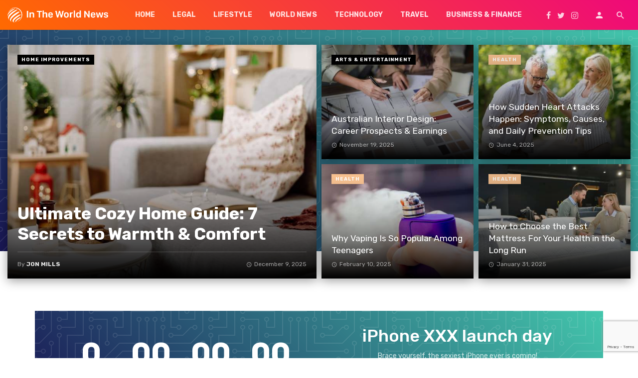

--- FILE ---
content_type: text/html; charset=UTF-8
request_url: https://intheworldnews.com/home-9/
body_size: 19239
content:
<!DOCTYPE html>
<html lang="en-AU">
<head>
	<meta charset="UTF-8" />
    
    <meta name="viewport" content="width=device-width, initial-scale=1"/>
    
    <link rel="profile" href="https://gmpg.org/xfn/11" />
	
	<link rel="pingback" href="https://intheworldnews.com/xmlrpc.php">

	<script type="application/javascript">var ajaxurl = "https://intheworldnews.com/wp-admin/admin-ajax.php"</script>
	<!-- This site is optimized with the Yoast SEO plugin v14.8 - https://yoast.com/wordpress/plugins/seo/ -->
	<title>Home 9 - In The World News</title>
	<meta name="robots" content="index, follow" />
	<meta name="googlebot" content="index, follow, max-snippet:-1, max-image-preview:large, max-video-preview:-1" />
	<meta name="bingbot" content="index, follow, max-snippet:-1, max-image-preview:large, max-video-preview:-1" />
	<link rel="canonical" href="https://intheworldnews.com/home-9/" />
	<meta property="og:locale" content="en_US" />
	<meta property="og:type" content="article" />
	<meta property="og:title" content="Home 9 - In The World News" />
	<meta property="og:url" content="https://intheworldnews.com/home-9/" />
	<meta property="og:site_name" content="In The World News" />
	<meta name="twitter:card" content="summary" />
	<script type="application/ld+json" class="yoast-schema-graph">{"@context":"https://schema.org","@graph":[{"@type":"WebSite","@id":"https://intheworldnews.com/#website","url":"https://intheworldnews.com/","name":"In The World News","description":"","potentialAction":[{"@type":"SearchAction","target":"https://intheworldnews.com/?s={search_term_string}","query-input":"required name=search_term_string"}],"inLanguage":"en-AU"},{"@type":"WebPage","@id":"https://intheworldnews.com/home-9/#webpage","url":"https://intheworldnews.com/home-9/","name":"Home 9 - In The World News","isPartOf":{"@id":"https://intheworldnews.com/#website"},"datePublished":"2018-08-28T07:19:31+00:00","dateModified":"2018-08-28T07:19:31+00:00","inLanguage":"en-AU","potentialAction":[{"@type":"ReadAction","target":["https://intheworldnews.com/home-9/"]}]}]}</script>
	<!-- / Yoast SEO plugin. -->


<link rel='dns-prefetch' href='//www.google.com' />
<link rel='dns-prefetch' href='//fonts.googleapis.com' />
<link rel='dns-prefetch' href='//s.w.org' />
<link rel="alternate" type="application/rss+xml" title="In The World News &raquo; Feed" href="https://intheworldnews.com/feed/" />
<link rel="alternate" type="application/rss+xml" title="In The World News &raquo; Comments Feed" href="https://intheworldnews.com/comments/feed/" />
<meta property="og:url" content="https://intheworldnews.com/home-9/ "/>
			<meta property="og:title" content="Home 9" />
			<meta property="og:description" content="" />  
			<meta property="og:type" content="article" />		<script type="text/javascript">
			window._wpemojiSettings = {"baseUrl":"https:\/\/s.w.org\/images\/core\/emoji\/13.0.0\/72x72\/","ext":".png","svgUrl":"https:\/\/s.w.org\/images\/core\/emoji\/13.0.0\/svg\/","svgExt":".svg","source":{"concatemoji":"https:\/\/intheworldnews.com\/wp-includes\/js\/wp-emoji-release.min.js?ver=5.5.17"}};
			!function(e,a,t){var n,r,o,i=a.createElement("canvas"),p=i.getContext&&i.getContext("2d");function s(e,t){var a=String.fromCharCode;p.clearRect(0,0,i.width,i.height),p.fillText(a.apply(this,e),0,0);e=i.toDataURL();return p.clearRect(0,0,i.width,i.height),p.fillText(a.apply(this,t),0,0),e===i.toDataURL()}function c(e){var t=a.createElement("script");t.src=e,t.defer=t.type="text/javascript",a.getElementsByTagName("head")[0].appendChild(t)}for(o=Array("flag","emoji"),t.supports={everything:!0,everythingExceptFlag:!0},r=0;r<o.length;r++)t.supports[o[r]]=function(e){if(!p||!p.fillText)return!1;switch(p.textBaseline="top",p.font="600 32px Arial",e){case"flag":return s([127987,65039,8205,9895,65039],[127987,65039,8203,9895,65039])?!1:!s([55356,56826,55356,56819],[55356,56826,8203,55356,56819])&&!s([55356,57332,56128,56423,56128,56418,56128,56421,56128,56430,56128,56423,56128,56447],[55356,57332,8203,56128,56423,8203,56128,56418,8203,56128,56421,8203,56128,56430,8203,56128,56423,8203,56128,56447]);case"emoji":return!s([55357,56424,8205,55356,57212],[55357,56424,8203,55356,57212])}return!1}(o[r]),t.supports.everything=t.supports.everything&&t.supports[o[r]],"flag"!==o[r]&&(t.supports.everythingExceptFlag=t.supports.everythingExceptFlag&&t.supports[o[r]]);t.supports.everythingExceptFlag=t.supports.everythingExceptFlag&&!t.supports.flag,t.DOMReady=!1,t.readyCallback=function(){t.DOMReady=!0},t.supports.everything||(n=function(){t.readyCallback()},a.addEventListener?(a.addEventListener("DOMContentLoaded",n,!1),e.addEventListener("load",n,!1)):(e.attachEvent("onload",n),a.attachEvent("onreadystatechange",function(){"complete"===a.readyState&&t.readyCallback()})),(n=t.source||{}).concatemoji?c(n.concatemoji):n.wpemoji&&n.twemoji&&(c(n.twemoji),c(n.wpemoji)))}(window,document,window._wpemojiSettings);
		</script>
		<style type="text/css">
img.wp-smiley,
img.emoji {
	display: inline !important;
	border: none !important;
	box-shadow: none !important;
	height: 1em !important;
	width: 1em !important;
	margin: 0 .07em !important;
	vertical-align: -0.1em !important;
	background: none !important;
	padding: 0 !important;
}
</style>
	<link property="stylesheet" rel='stylesheet' id='login-with-ajax-css'  href='https://intheworldnews.com/wp-content/themes/the-next-mag/plugins/login-with-ajax/widget.css?ver=3.1.10' type='text/css' media='all' />
<link property="stylesheet" rel='stylesheet' id='sb_instagram_styles-css'  href='https://intheworldnews.com/wp-content/plugins/instagram-feed/css/sbi-styles.min.css?ver=2.5' type='text/css' media='all' />
<link property="stylesheet" rel='stylesheet' id='wp-block-library-css'  href='https://intheworldnews.com/wp-includes/css/dist/block-library/style.min.css?ver=5.5.17' type='text/css' media='all' />
<link property="stylesheet" rel='stylesheet' id='wc-block-vendors-style-css'  href='https://intheworldnews.com/wp-content/plugins/woocommerce/packages/woocommerce-blocks/build/vendors-style.css?ver=3.4.0' type='text/css' media='all' />
<link property="stylesheet" rel='stylesheet' id='wc-block-style-css'  href='https://intheworldnews.com/wp-content/plugins/woocommerce/packages/woocommerce-blocks/build/style.css?ver=3.4.0' type='text/css' media='all' />
<link property="stylesheet" rel='stylesheet' id='fontawesome-latest-css-css'  href='https://intheworldnews.com/wp-content/plugins/accesspress-social-login-lite/css/font-awesome/fontawesome.css?ver=3.4.6' type='text/css' media='all' />
<link property="stylesheet" rel='stylesheet' id='apsl-frontend-css-css'  href='https://intheworldnews.com/wp-content/plugins/accesspress-social-login-lite/css/frontend.css?ver=3.4.6' type='text/css' media='all' />
<link property="stylesheet" rel='stylesheet' id='contact-form-7-css'  href='https://intheworldnews.com/wp-content/plugins/contact-form-7/includes/css/styles.css?ver=5.2.1' type='text/css' media='all' />
<link property="stylesheet" rel='stylesheet' id='mv-grow-frontend-style-css'  href='https://intheworldnews.com/wp-content/plugins/social-pug/assets/dist/style-frontend-jquery.1.0.0.css?ver=5.5.17' type='text/css' media='all' />
<link property="stylesheet" rel='stylesheet' id='bkswcss-css'  href='https://intheworldnews.com/wp-content/plugins/tnm-shortcode/css/shortcode.css?ver=5.5.17' type='text/css' media='all' />
<link property="stylesheet" rel='stylesheet' id='trx_addons-icons-css'  href='https://intheworldnews.com/wp-content/plugins/trx_addons/css/font-icons/css/trx_addons_icons-embedded.css' type='text/css' media='all' />
<link property="stylesheet" rel='stylesheet' id='jquery-swiper-css'  href='https://intheworldnews.com/wp-content/plugins/trx_addons/js/swiper/swiper.min.css' type='text/css' media='all' />
<link property="stylesheet" rel='stylesheet' id='magnific-popup-css'  href='https://intheworldnews.com/wp-content/plugins/trx_addons/js/magnific/magnific-popup.min.css' type='text/css' media='all' />
<link property="stylesheet" rel='stylesheet' id='trx_addons-css'  href='https://intheworldnews.com/wp-content/plugins/trx_addons/css/trx_addons.css' type='text/css' media='all' />
<link property="stylesheet" rel='stylesheet' id='trx_addons-animation-css'  href='https://intheworldnews.com/wp-content/plugins/trx_addons/css/trx_addons.animation.css' type='text/css' media='all' />
<link property="stylesheet" rel='stylesheet' id='woocommerce-layout-css'  href='https://intheworldnews.com/wp-content/plugins/woocommerce/assets/css/woocommerce-layout.css?ver=4.6.5' type='text/css' media='all' />
<link property="stylesheet" rel='stylesheet' id='woocommerce-smallscreen-css'  href='https://intheworldnews.com/wp-content/plugins/woocommerce/assets/css/woocommerce-smallscreen.css?ver=4.6.5' type='text/css' media='only screen and (max-width: 768px)' />
<link property="stylesheet" rel='stylesheet' id='woocommerce-general-css'  href='https://intheworldnews.com/wp-content/plugins/woocommerce/assets/css/woocommerce.css?ver=4.6.5' type='text/css' media='all' />
<style id='woocommerce-inline-inline-css' type='text/css'>
.woocommerce form .form-row .required { visibility: visible; }
</style>
<link property="stylesheet" rel='stylesheet' id='thenextmag_vendors-css'  href='https://intheworldnews.com/wp-content/themes/the-next-mag/css/vendors.css?ver=5.5.17' type='text/css' media='all' />
<link property="stylesheet" rel='stylesheet' id='thenextmag_woocommerce-css'  href='https://intheworldnews.com/wp-content/themes/the-next-mag/css/woocommerce_css/woocommerce.css?ver=5.5.17' type='text/css' media='all' />
<link property="stylesheet" rel='stylesheet' id='thenextmag-style-css'  href='https://intheworldnews.com/wp-content/themes/the-next-mag/css/style.css?ver=5.5.17' type='text/css' media='all' />
<style id='thenextmag-style-inline-css' type='text/css'>
.sticky-header.is-fixed > .navigation-bar
                                        {background: #191654;}#mnmd-mobile-header
                                        {background: #191654;}.site-footer, .footer-3.site-footer, .footer-5.site-footer, .footer-6.site-footer
                                        {background: #191654;}::selection {color: #FFF; background: #000000;}::-webkit-selection {color: #FFF; background: #000000;}
                            .post--vertical-thumb-background-point-circle .post__thumb:before {--background-shadow: #000000;} .pattern-circle-background-stripe:before {
                            background: repeating-linear-gradient(45deg, transparent, transparent 6px, #000000 6px, #000000 12px);}.navigation--main .sub-menu li:hover>a, a, a:hover, a:focus, a:active, .color-primary, .site-title, .mnmd-widget-indexed-posts-b .posts-list > li .post__title:after,
            .author-box .author-name a, 
            .woocommerce div.product p.price, .woocommerce div.product span.price,
            .woocommerce-message::before, .woocommerce-info::before, .woocommerce-error::before, .woocommerce-downloads .woocommerce-info:before,
            .woocommerce table.shop_table a.remove:hover, .woocommerce.widget .woocommerce-mini-cart  a.remove_from_cart_button:hover,
            .woocommerce-MyAccount-navigation .woocommerce-MyAccount-navigation-link.is-active a,
            .woocommerce-MyAccount-navigation .woocommerce-MyAccount-navigation-link a:hover,
            .woocommerce.widget_product_tag_cloud .tagcloud a:hover,
            .wc-block-grid__product-rating .star-rating span:before, .wc-block-grid__product-rating .wc-block-grid__product-rating__stars span:before,
            .woocommerce .star-rating span::before
            {color: #000000;}.mnmd-featured-block-m.background-primary .post--horizontal-reverse-fullwidth .post__text:before, .mnmd-featured-block-l.background-primary .section-main .post-sub, .mnmd-featured-block-r.mnmd-featured-block-r-has-background-theme:after, .mnmd-widget-indexed-posts-a .posts-list>li .post__thumb:after, .btn-rectangle-large, .post-no-thumb-space-large, .post--horizontal-read-more-rotate .post__text-column.post__text-button:before, .mnmd-posts-block-q .section-sub .post-sub .post-sub-wrap:before, .background-hover-fixed:before, .post--overlay-text-style-card .post__readmore:hover a, .post--overlay-background-theme .background-img:after, .category-tile__name, .cat-0.cat-theme-bg.cat-theme-bg, .primary-bg-color, .navigation--main > li > a:before, .mnmd-pagination__item-current, .mnmd-pagination__item-current:hover, 
            .mnmd-pagination__item-current:focus, .mnmd-pagination__item-current:active, .mnmd-pagination--next-n-prev .mnmd-pagination__links a:last-child .mnmd-pagination__item,
            .subscribe-form__fields input[type='submit'], .has-overlap-bg:before, .post__cat--bg, a.post__cat--bg, .entry-cat--bg, a.entry-cat--bg, 
            .comments-count-box, .mnmd-widget--box .widget__title,  .posts-list > li .post__thumb:after, 
            .widget_calendar td a:before, .widget_calendar #today, .widget_calendar #today a, .entry-action-btn, .posts-navigation__label:before, 
            .comment-form .form-submit input[type='submit'], .mnmd-carousel-dots-b .swiper-pagination-bullet-active,
             .site-header--side-logo .header-logo:not(.header-logo--mobile), .list-square-bullet > li > *:before, .list-square-bullet-exclude-first > li:not(:first-child) > *:before,
             .btn-primary, .btn-primary:active, .btn-primary:focus, .btn-primary:hover, 
             .btn-primary.active.focus, .btn-primary.active:focus, .btn-primary.active:hover, .btn-primary:active.focus, .btn-primary:active:focus, .btn-primary:active:hover,
             .woocommerce .wp-block-button:not(.wc-block-grid__product-add-to-cart) .wp-block-button__link,
             .woocommerce .wp-block-button:not(.wc-block-grid__product-add-to-cart) .wp-block-button__link,
            .woocommerce .wc-block-grid__product .wp-block-button__link:hover,
            .woocommerce #respond input#submit:hover, .woocommerce a.button:hover, .woocommerce button.button:hover, .woocommerce input.button:hover,
            .editor-styles-wrapper .wc-block-grid__products .wc-block-grid__product .wc-block-grid__product-onsale, .wc-block-grid__product-onsale,
            .woocommerce ul.products li.product .onsale,
            .woocommerce nav.woocommerce-pagination ul li a:focus, .woocommerce nav.woocommerce-pagination ul li a:hover, .woocommerce nav.woocommerce-pagination ul li span.current,
            .woocommerce span.onsale, .woocommerce div.product .woocommerce-tabs ul.tabs li.active, 
            .woocommerce-Tabs-panel .comment-reply-title:before,.woocommerce a.button.alt, .woocommerce a.button.alt:hover,
            .woocommerce button.button.alt, .woocommerce button.button.alt:hover, .woocommerce-account .addresses .title a.edit,
            .woocommerce-message a.button, .woocommerce-downloads .woocommerce-Message a.button,
            .woocommerce button.button,
            .woocommerce a.button.wc-backward,
            .woocommerce .widget_shopping_cart .buttons a, .woocommerce.widget_shopping_cart .buttons a,
            .woocommerce.widget_product_search .woocommerce-product-search button,
            .atbs-style-page-content-store .wp-block-cover .wp-block-button__link,
            .woocommerce ul.products li.product .onsale,
            .woocommerce .wc-block-grid__product .wp-block-button__link:hover,
            .woocommerce button.button, .woocommerce a.button.wc-backward,
            .atbs-style-page-content-store .wp-block-button__link:hover,
            .woocommerce div.product form.cart .button:hover,
            div.wpforms-container-full .wpforms-form button[type=submit], div.wpforms-container-full .wpforms-form button[type=submit]:hover
            {background-color: #000000;}.site-header--skin-4 .navigation--main > li > a:before
            {background-color: #000000 !important;}.post-score-hexagon .hexagon-svg g path
            {fill: #000000;}.mnmd-featured-block-r.mnmd-featured-block-r-has-background-theme .section-sub, .has-overlap-frame:before, .mnmd-gallery-slider .fotorama__thumb-border, .bypostauthor > .comment-body .comment-author > img
            {border-color: #000000;}.mnmd-pagination--next-n-prev .mnmd-pagination__links a:last-child .mnmd-pagination__item:after
            {border-left-color: #000000;}.bk-preload-wrapper:after, .comments-count-box:before, .woocommerce-error, .woocommerce-message, .woocommerce-info
            {border-top-color: #000000;}.bk-preload-wrapper:after
            {border-bottom-color: #000000;}.navigation--offcanvas li > a:after
            {border-right-color: #000000;}.post--single-cover-gradient .single-header
            {
                background-image: -webkit-linear-gradient( bottom , #000000 0%, rgba(252, 60, 45, 0.7) 50%, rgba(252, 60, 45, 0) 100%);
                background-image: linear-gradient(to top, #000000 0%, rgba(252, 60, 45, 0.7) 50%, rgba(252, 60, 45, 0) 100%);
            }.subscribe-form__fields input[type='submit']:hover,
            .comment-form .form-submit input[type='submit']:active, .comment-form .form-submit input[type='submit']:focus, .comment-form .form-submit input[type='submit']:hover
            {background-color: #0066bf;}mnmd-video-box__playlist .is-playing .post__thumb:after { content: 'Now playing'; }
                                        .cat-35.cat-theme.cat-theme, 
                                        .cat-35 a:hover .cat-icon
                    {color: #0c2461 !important;}.cat-35 .cat-theme-bg,
                                        .cat-35.cat-theme-bg.cat-theme-bg,
                                        .navigation--main > li.menu-item-cat-35 > a:before,
                                        .cat-35.post--featured-a .post__text:before,
                                        .mnmd-carousel-b .cat-35 .post__text:before,
                                        .cat-35 .has-overlap-bg:before,
                                        .cat-35.post--content-overlap .overlay-content__inner:before
                    {background-color: #0c2461 !important;}.cat-35 .cat-theme-border,
                                        .cat-35.cat-theme-border.cat-theme-border,
                                        .mnmd-featured-block-a .main-post.cat-35:before,
                                        .cat-35 .category-tile__inner:before,
                                        .cat-35 .has-overlap-frame:before,
                                        .navigation--offcanvas li.menu-item-cat-35 > a:after,
                                        .mnmd-featured-block-a .main-post:before
                    {border-color: #0c2461 !important;}.post--single-cover-gradient.cat-35 .single-header
                    {
                    background-image: -webkit-linear-gradient( bottom , #0c2461 0%, rgba(25, 79, 176, 0.7) 50%, rgba(25, 79, 176, 0) 100%);
                    background-image: linear-gradient(to top, #0c2461 0%, rgba(25, 79, 176, 0.7) 50%, rgba(25, 79, 176, 0) 100%);
                    }
                                        .cat-16.cat-theme.cat-theme, 
                                        .cat-16 a:hover .cat-icon
                    {color: #f8c291 !important;}.cat-16 .cat-theme-bg,
                                        .cat-16.cat-theme-bg.cat-theme-bg,
                                        .navigation--main > li.menu-item-cat-16 > a:before,
                                        .cat-16.post--featured-a .post__text:before,
                                        .mnmd-carousel-b .cat-16 .post__text:before,
                                        .cat-16 .has-overlap-bg:before,
                                        .cat-16.post--content-overlap .overlay-content__inner:before
                    {background-color: #f8c291 !important;}.cat-16 .cat-theme-border,
                                        .cat-16.cat-theme-border.cat-theme-border,
                                        .mnmd-featured-block-a .main-post.cat-16:before,
                                        .cat-16 .category-tile__inner:before,
                                        .cat-16 .has-overlap-frame:before,
                                        .navigation--offcanvas li.menu-item-cat-16 > a:after,
                                        .mnmd-featured-block-a .main-post:before
                    {border-color: #f8c291 !important;}.post--single-cover-gradient.cat-16 .single-header
                    {
                    background-image: -webkit-linear-gradient( bottom , #f8c291 0%, rgba(25, 79, 176, 0.7) 50%, rgba(25, 79, 176, 0) 100%);
                    background-image: linear-gradient(to top, #f8c291 0%, rgba(25, 79, 176, 0.7) 50%, rgba(25, 79, 176, 0) 100%);
                    }
                                        .cat-36.cat-theme.cat-theme, 
                                        .cat-36 a:hover .cat-icon
                    {color: #f6b93b !important;}.cat-36 .cat-theme-bg,
                                        .cat-36.cat-theme-bg.cat-theme-bg,
                                        .navigation--main > li.menu-item-cat-36 > a:before,
                                        .cat-36.post--featured-a .post__text:before,
                                        .mnmd-carousel-b .cat-36 .post__text:before,
                                        .cat-36 .has-overlap-bg:before,
                                        .cat-36.post--content-overlap .overlay-content__inner:before
                    {background-color: #f6b93b !important;}.cat-36 .cat-theme-border,
                                        .cat-36.cat-theme-border.cat-theme-border,
                                        .mnmd-featured-block-a .main-post.cat-36:before,
                                        .cat-36 .category-tile__inner:before,
                                        .cat-36 .has-overlap-frame:before,
                                        .navigation--offcanvas li.menu-item-cat-36 > a:after,
                                        .mnmd-featured-block-a .main-post:before
                    {border-color: #f6b93b !important;}.post--single-cover-gradient.cat-36 .single-header
                    {
                    background-image: -webkit-linear-gradient( bottom , #f6b93b 0%, rgba(25, 79, 176, 0.7) 50%, rgba(25, 79, 176, 0) 100%);
                    background-image: linear-gradient(to top, #f6b93b 0%, rgba(25, 79, 176, 0.7) 50%, rgba(25, 79, 176, 0) 100%);
                    }
                                        .cat-38.cat-theme.cat-theme, 
                                        .cat-38 a:hover .cat-icon
                    {color: #ea2027 !important;}.cat-38 .cat-theme-bg,
                                        .cat-38.cat-theme-bg.cat-theme-bg,
                                        .navigation--main > li.menu-item-cat-38 > a:before,
                                        .cat-38.post--featured-a .post__text:before,
                                        .mnmd-carousel-b .cat-38 .post__text:before,
                                        .cat-38 .has-overlap-bg:before,
                                        .cat-38.post--content-overlap .overlay-content__inner:before
                    {background-color: #ea2027 !important;}.cat-38 .cat-theme-border,
                                        .cat-38.cat-theme-border.cat-theme-border,
                                        .mnmd-featured-block-a .main-post.cat-38:before,
                                        .cat-38 .category-tile__inner:before,
                                        .cat-38 .has-overlap-frame:before,
                                        .navigation--offcanvas li.menu-item-cat-38 > a:after,
                                        .mnmd-featured-block-a .main-post:before
                    {border-color: #ea2027 !important;}.post--single-cover-gradient.cat-38 .single-header
                    {
                    background-image: -webkit-linear-gradient( bottom , #ea2027 0%, rgba(25, 79, 176, 0.7) 50%, rgba(25, 79, 176, 0) 100%);
                    background-image: linear-gradient(to top, #ea2027 0%, rgba(25, 79, 176, 0.7) 50%, rgba(25, 79, 176, 0) 100%);
                    }
                                        .cat-40.cat-theme.cat-theme, 
                                        .cat-40 a:hover .cat-icon
                    {color: #b53471 !important;}.cat-40 .cat-theme-bg,
                                        .cat-40.cat-theme-bg.cat-theme-bg,
                                        .navigation--main > li.menu-item-cat-40 > a:before,
                                        .cat-40.post--featured-a .post__text:before,
                                        .mnmd-carousel-b .cat-40 .post__text:before,
                                        .cat-40 .has-overlap-bg:before,
                                        .cat-40.post--content-overlap .overlay-content__inner:before
                    {background-color: #b53471 !important;}.cat-40 .cat-theme-border,
                                        .cat-40.cat-theme-border.cat-theme-border,
                                        .mnmd-featured-block-a .main-post.cat-40:before,
                                        .cat-40 .category-tile__inner:before,
                                        .cat-40 .has-overlap-frame:before,
                                        .navigation--offcanvas li.menu-item-cat-40 > a:after,
                                        .mnmd-featured-block-a .main-post:before
                    {border-color: #b53471 !important;}.post--single-cover-gradient.cat-40 .single-header
                    {
                    background-image: -webkit-linear-gradient( bottom , #b53471 0%, rgba(25, 79, 176, 0.7) 50%, rgba(25, 79, 176, 0) 100%);
                    background-image: linear-gradient(to top, #b53471 0%, rgba(25, 79, 176, 0.7) 50%, rgba(25, 79, 176, 0) 100%);
                    }
                                        .cat-12.cat-theme.cat-theme, 
                                        .cat-12 a:hover .cat-icon
                    {color: #9f85de !important;}.cat-12 .cat-theme-bg,
                                        .cat-12.cat-theme-bg.cat-theme-bg,
                                        .navigation--main > li.menu-item-cat-12 > a:before,
                                        .cat-12.post--featured-a .post__text:before,
                                        .mnmd-carousel-b .cat-12 .post__text:before,
                                        .cat-12 .has-overlap-bg:before,
                                        .cat-12.post--content-overlap .overlay-content__inner:before
                    {background-color: #9f85de !important;}.cat-12 .cat-theme-border,
                                        .cat-12.cat-theme-border.cat-theme-border,
                                        .mnmd-featured-block-a .main-post.cat-12:before,
                                        .cat-12 .category-tile__inner:before,
                                        .cat-12 .has-overlap-frame:before,
                                        .navigation--offcanvas li.menu-item-cat-12 > a:after,
                                        .mnmd-featured-block-a .main-post:before
                    {border-color: #9f85de !important;}.post--single-cover-gradient.cat-12 .single-header
                    {
                    background-image: -webkit-linear-gradient( bottom , #9f85de 0%, rgba(25, 79, 176, 0.7) 50%, rgba(25, 79, 176, 0) 100%);
                    background-image: linear-gradient(to top, #9f85de 0%, rgba(25, 79, 176, 0.7) 50%, rgba(25, 79, 176, 0) 100%);
                    }
                                        .cat-42.cat-theme.cat-theme, 
                                        .cat-42 a:hover .cat-icon
                    {color: #40739e !important;}.cat-42 .cat-theme-bg,
                                        .cat-42.cat-theme-bg.cat-theme-bg,
                                        .navigation--main > li.menu-item-cat-42 > a:before,
                                        .cat-42.post--featured-a .post__text:before,
                                        .mnmd-carousel-b .cat-42 .post__text:before,
                                        .cat-42 .has-overlap-bg:before,
                                        .cat-42.post--content-overlap .overlay-content__inner:before
                    {background-color: #40739e !important;}.cat-42 .cat-theme-border,
                                        .cat-42.cat-theme-border.cat-theme-border,
                                        .mnmd-featured-block-a .main-post.cat-42:before,
                                        .cat-42 .category-tile__inner:before,
                                        .cat-42 .has-overlap-frame:before,
                                        .navigation--offcanvas li.menu-item-cat-42 > a:after,
                                        .mnmd-featured-block-a .main-post:before
                    {border-color: #40739e !important;}.post--single-cover-gradient.cat-42 .single-header
                    {
                    background-image: -webkit-linear-gradient( bottom , #40739e 0%, rgba(25, 79, 176, 0.7) 50%, rgba(25, 79, 176, 0) 100%);
                    background-image: linear-gradient(to top, #40739e 0%, rgba(25, 79, 176, 0.7) 50%, rgba(25, 79, 176, 0) 100%);
                    }
</style>
<link property="stylesheet" rel='stylesheet' id='redux-google-fonts-tnm_option-css'  href='https://fonts.googleapis.com/css?family=Rubik%3A300%2C400%2C500%2C600%2C700%2C800%2C900%2C300italic%2C400italic%2C500italic%2C600italic%2C700italic%2C800italic%2C900italic&#038;subset=latin&#038;ver=1653340315' type='text/css' media='all' />
<link property="stylesheet" rel='stylesheet' id='wpgdprc.css-css'  href='https://intheworldnews.com/wp-content/plugins/wp-gdpr-compliance/assets/css/front.min.css?ver=1603250928' type='text/css' media='all' />
<style id='wpgdprc.css-inline-css' type='text/css'>

            div.wpgdprc .wpgdprc-switch .wpgdprc-switch-inner:before { content: 'Yes'; }
            div.wpgdprc .wpgdprc-switch .wpgdprc-switch-inner:after { content: 'No'; }
        
</style>
<link property="stylesheet" rel='stylesheet' id='trx_addons-responsive-css'  href='https://intheworldnews.com/wp-content/plugins/trx_addons/css/trx_addons.responsive.css' type='text/css' media='all' />
<script type='text/javascript' src='https://intheworldnews.com/wp-includes/js/jquery/jquery.js?ver=1.12.4-wp' id='jquery-core-js'></script>
<script type='text/javascript' id='login-with-ajax-js-extra'>
/* <![CDATA[ */
var LWA = {"ajaxurl":"https:\/\/intheworldnews.com\/wp-admin\/admin-ajax.php"};
/* ]]> */
</script>
<script type='text/javascript' src='https://intheworldnews.com/wp-content/plugins/login-with-ajax/widget/login-with-ajax.js?ver=3.1.10' id='login-with-ajax-js'></script>
<script type='text/javascript' src='https://intheworldnews.com/wp-content/plugins/accesspress-social-login-lite/js/frontend.js?ver=3.4.6' id='apsl-frontend-js-js'></script>
<link rel="https://api.w.org/" href="https://intheworldnews.com/wp-json/" /><link rel="alternate" type="application/json" href="https://intheworldnews.com/wp-json/wp/v2/pages/265" /><link rel="EditURI" type="application/rsd+xml" title="RSD" href="https://intheworldnews.com/xmlrpc.php?rsd" />
<link rel="wlwmanifest" type="application/wlwmanifest+xml" href="https://intheworldnews.com/wp-includes/wlwmanifest.xml" /> 
<meta name="generator" content="WordPress 5.5.17" />
<meta name="generator" content="WooCommerce 4.6.5" />
<link rel='shortlink' href='https://intheworldnews.com/?p=265' />
<link rel="alternate" type="application/json+oembed" href="https://intheworldnews.com/wp-json/oembed/1.0/embed?url=https%3A%2F%2Fintheworldnews.com%2Fhome-9%2F" />
<link rel="alternate" type="text/xml+oembed" href="https://intheworldnews.com/wp-json/oembed/1.0/embed?url=https%3A%2F%2Fintheworldnews.com%2Fhome-9%2F&#038;format=xml" />
<!-- start Simple Custom CSS and JS -->
<style type="text/css">
input.wpcf7-form-control.wpcf7-text.wpcf7-validates-as-required {
    width: 100%;
    border-radius: 4px;
    margin-bottom: 10px;
    height: 50px;
}
input.wpcf7-form-control.wpcf7-text {
    width: 100%;
    border-radius: 4px;
    margin-bottom: 10px;
    height: 50px;
}
textarea.wpcf7-form-control.wpcf7-textarea {
    width: 100%;
    border-radius: 4px;
}</style>
<!-- end Simple Custom CSS and JS -->
<!-- start Simple Custom CSS and JS -->
<style type="text/css">
.powered-by {
    display: none;
}</style>
<!-- end Simple Custom CSS and JS -->
<style type="text/css" data-source="Social Pug">
					@media screen and ( max-width : 720px ) {
						#dpsp-floating-sidebar.dpsp-hide-on-mobile { display: none !important; }
					}
				
					@media screen and ( max-width : 720px ) {
						.dpsp-content-wrapper.dpsp-hide-on-mobile { display: none !important; }
					}
				</style><meta name="twitter:card" 		content="summary_large_image" /><meta property="og:url"			content="https://intheworldnews.com/home-9/" /><meta property="og:type"			content="article" /><meta property="og:title"			content="Home 9" /><meta property="og:description" 	content="" /><meta property="og:image" 		content="" />	<noscript><style>.woocommerce-product-gallery{ opacity: 1 !important; }</style></noscript>
	<link rel="icon" href="https://intheworldnews.com/wp-content/uploads/2020/10/Untitled-2-1-75x75.png" sizes="32x32" />
<link rel="icon" href="https://intheworldnews.com/wp-content/uploads/2020/10/Untitled-2-1.png" sizes="192x192" />
<link rel="apple-touch-icon" href="https://intheworldnews.com/wp-content/uploads/2020/10/Untitled-2-1.png" />
<meta name="msapplication-TileImage" content="https://intheworldnews.com/wp-content/uploads/2020/10/Untitled-2-1.png" />
<style type="text/css" title="dynamic-css" class="options-output">body{font-family:Rubik,Arial, Helvetica, sans-serif;}.navigation, .woocommerce-MyAccount-navigation .woocommerce-MyAccount-navigation-link a{font-family:Rubik,Arial, Helvetica, sans-serif;}.page-heading__title, .post__title, .entry-title, h1, h2, h3, h4, h5, h6, .h1, .h2, .h3, .h4, .h5, .h6, .text-font-primary, .social-tile__title, .widget_recent_comments .recentcomments > a, .widget_recent_entries li > a, .modal-title.modal-title, .author-box .author-name a, .comment-author, .widget_calendar caption, .widget_categories li>a, .widget_meta ul, .widget_recent_comments .recentcomments>a, .widget_recent_entries li>a, .widget_pages li>a,
            .atbs-style-page-content-store .wc-block-grid__product .wc-block-grid__product-title, .woocommerce div.product .product_title, .woocommerce div.product p.price, .woocommerce div.product span.price, .woocommerce-Tabs-panel h2, .product.type-product .products h2,
            .woocommerce div.product .woocommerce-tabs ul.tabs li a, .woocommerce table.shop_table thead th, .woocommerce table.shop_table .woocommerce-cart-form__cart-item td,
            .woocommerce .cart-collaterals table.shop_table th, .woocommerce-page .cart-collaterals table.shop_table th, .woocommerce .cart-collaterals table.shop_table td, .woocommerce-page .cart-collaterals table.shop_table td,
            .woocommerce.widget ul.cart_list li a, .woocommerce.widget ul.product_list_widget li a, .woocommerce.widget .woocommerce-Price-amount.amount, .woocommerce.widget ul.products li.product .price .amount,
            .widget.widget_product_categories ul li a, .woocommerce table.shop_table.woocommerce-checkout-review-order-table td, .woocommerce table.shop_table.woocommerce-checkout-review-order-table th,
            .woocommerce ul#shipping_method .amount, .woocommerce ul#shipping_method li label, .atbs-style-page-content-store .wp-block-cover p.has-large-font-size, .woocommerce-edit-account .woocommerce-EditAccountForm legend{font-family:Rubik,Arial, Helvetica, sans-serif;}.text-font-secondary, .block-heading__subtitle, .widget_nav_menu ul, .navigation .sub-menu, .typography-copy blockquote, .comment-content blockquote{font-family:Rubik,Arial, Helvetica, sans-serif;}.mobile-header-btn, .navigation-bar-btn, .menu, .mnmd-mega-menu__inner > .sub-menu > li > a, .meta-text, a.meta-text, .meta-font, a.meta-font, .text-font-tertiary, .block-heading, .block-heading__title, .block-heading-tabs, .block-heading-tabs > li > a, input[type="button"]:not(.btn), input[type="reset"]:not(.btn), input[type="submit"]:not(.btn), .btn, label, .category-tile__name, .page-nav, .post-score, .post-score-hexagon .post-score-value, .post__cat, a.post__cat, .entry-cat, a.entry-cat, .read-more-link, .post__meta, .entry-meta, .entry-author__name, a.entry-author__name, .comments-count-box, .widget__title-text, .mnmd-widget-indexed-posts-a .posts-list > li .post__thumb:after, .mnmd-widget-indexed-posts-b .posts-list > li .post__title:after, .mnmd-widget-indexed-posts-c .list-index, .social-tile__count, .widget_recent_comments .comment-author-link, .mnmd-video-box__playlist .is-playing .post__thumb:after, .mnmd-posts-listing-a .cat-title, .mnmd-news-ticker__heading, .post-sharing__title, .post-sharing--simple .sharing-btn, .entry-action-btn, .entry-tags-title, .post-categories__title, .posts-navigation__label, .comments-title, .comments-title__text, .comments-title .add-comment, .comment-metadata, .comment-metadata a, .comment-reply-link, .comment-reply-title, .countdown__digit, .modal-title, .comment-reply-title, .comment-meta, .comment .reply, .wp-caption, .gallery-caption, .widget-title, .btn, .logged-in-as, .countdown__digit, .mnmd-widget-indexed-posts-a .posts-list>li .post__thumb:after, .mnmd-widget-indexed-posts-b .posts-list>li .post__title:after, .mnmd-widget-indexed-posts-c .list-index, .mnmd-horizontal-list .index, .mnmd-pagination, .mnmd-pagination--next-n-prev .mnmd-pagination__label,
            .woocommerce ul.products li.product .onsale, .atbs-style-page-content-store .wp-block-button, .woocommerce ul.products li.product .button, .woocommerce div.product form.cart .button, .woocommerce a.button,
            .woocommerce div.product .product_meta > span, .woocommerce-page table.cart td.actions .coupon button.button, .checkout_coupon.woocommerce-form-coupon button, .woocommerce-cart .woocommerce-cart-form button.button,
            .woocommerce #payment #place_order.button, .woocommerce-page #payment #place_order.button, .woocommerce .woocommerce-ordering select, .woocommerce .woocommerce-result-count,
            .woocommerce nav.woocommerce-pagination ul li a, .woocommerce nav.woocommerce-pagination ul li span, .woocommerce a.added_to_cart, .woocommerce-account .addresses .title a.edit{font-family:Rubik,Arial, Helvetica, sans-serif;}.page-coming-soon .background-img>.background-img{background-image:url('https://thenextmag.bk-ninja.com/default/wp-content/uploads/2018/03/photo-1434494878577-86c23bcb06b9.jpg');}</style>    
    <!-- Schema meta -->
        <script type="application/javascript">var ajaxurl = "https://intheworldnews.com/wp-admin/admin-ajax.php"</script>
	<!-- This site is optimized with the Yoast SEO plugin v14.8 - https://yoast.com/wordpress/plugins/seo/ -->
	<title>Home 9 - In The World News</title>
	<meta name="robots" content="index, follow" />
	<meta name="googlebot" content="index, follow, max-snippet:-1, max-image-preview:large, max-video-preview:-1" />
	<meta name="bingbot" content="index, follow, max-snippet:-1, max-image-preview:large, max-video-preview:-1" />
	<link rel="canonical" href="https://intheworldnews.com/home-9/" />
	<meta property="og:locale" content="en_US" />
	<meta property="og:type" content="article" />
	<meta property="og:title" content="Home 9 - In The World News" />
	<meta property="og:url" content="https://intheworldnews.com/home-9/" />
	<meta property="og:site_name" content="In The World News" />
	<meta name="twitter:card" content="summary" />
	<script type="application/ld+json" class="yoast-schema-graph">{"@context":"https://schema.org","@graph":[{"@type":"WebSite","@id":"https://intheworldnews.com/#website","url":"https://intheworldnews.com/","name":"In The World News","description":"","potentialAction":[{"@type":"SearchAction","target":"https://intheworldnews.com/?s={search_term_string}","query-input":"required name=search_term_string"}],"inLanguage":"en-AU"},{"@type":"WebPage","@id":"https://intheworldnews.com/home-9/#webpage","url":"https://intheworldnews.com/home-9/","name":"Home 9 - In The World News","isPartOf":{"@id":"https://intheworldnews.com/#website"},"datePublished":"2018-08-28T07:19:31+00:00","dateModified":"2018-08-28T07:19:31+00:00","inLanguage":"en-AU","potentialAction":[{"@type":"ReadAction","target":["https://intheworldnews.com/home-9/"]}]}]}</script>
	<!-- / Yoast SEO plugin. -->


<link rel='dns-prefetch' href='//www.google.com' />
<link rel='dns-prefetch' href='//fonts.googleapis.com' />
<link rel='dns-prefetch' href='//s.w.org' />
<link rel="alternate" type="application/rss+xml" title="In The World News &raquo; Feed" href="https://intheworldnews.com/feed/" />
<link rel="alternate" type="application/rss+xml" title="In The World News &raquo; Comments Feed" href="https://intheworldnews.com/comments/feed/" />
<meta property="og:url" content="https://intheworldnews.com/home-9/ "/>
			<meta property="og:title" content="Home 9" />
			<meta property="og:description" content="" />  
			<meta property="og:type" content="article" /><script type='text/javascript' src='https://intheworldnews.com/wp-includes/js/wp-embed.min.js?ver=5.5.17' id='wp-embed-js'></script>
<link rel="https://api.w.org/" href="https://intheworldnews.com/wp-json/" /><link rel="alternate" type="application/json" href="https://intheworldnews.com/wp-json/wp/v2/pages/265" /><link rel="EditURI" type="application/rsd+xml" title="RSD" href="https://intheworldnews.com/xmlrpc.php?rsd" />
<link rel="wlwmanifest" type="application/wlwmanifest+xml" href="https://intheworldnews.com/wp-includes/wlwmanifest.xml" /> 
<meta name="generator" content="WordPress 5.5.17" />
<meta name="generator" content="WooCommerce 4.6.5" />
<link rel='shortlink' href='https://intheworldnews.com/?p=265' />
<link rel="alternate" type="application/json+oembed" href="https://intheworldnews.com/wp-json/oembed/1.0/embed?url=https%3A%2F%2Fintheworldnews.com%2Fhome-9%2F" />
<link rel="alternate" type="text/xml+oembed" href="https://intheworldnews.com/wp-json/oembed/1.0/embed?url=https%3A%2F%2Fintheworldnews.com%2Fhome-9%2F&#038;format=xml" />
<!-- start Simple Custom CSS and JS -->
<style type="text/css">
input.wpcf7-form-control.wpcf7-text.wpcf7-validates-as-required {
    width: 100%;
    border-radius: 4px;
    margin-bottom: 10px;
    height: 50px;
}
input.wpcf7-form-control.wpcf7-text {
    width: 100%;
    border-radius: 4px;
    margin-bottom: 10px;
    height: 50px;
}
textarea.wpcf7-form-control.wpcf7-textarea {
    width: 100%;
    border-radius: 4px;
}</style>
<!-- end Simple Custom CSS and JS -->
<!-- start Simple Custom CSS and JS -->
<style type="text/css">
.powered-by {
    display: none;
}</style>
<!-- end Simple Custom CSS and JS -->
<style type="text/css" data-source="Social Pug">
					@media screen and ( max-width : 720px ) {
						#dpsp-floating-sidebar.dpsp-hide-on-mobile { display: none !important; }
					}
				
					@media screen and ( max-width : 720px ) {
						.dpsp-content-wrapper.dpsp-hide-on-mobile { display: none !important; }
					}
				</style><meta name="twitter:card" 		content="summary_large_image" /><meta property="og:url"			content="https://intheworldnews.com/home-9/" /><meta property="og:type"			content="article" /><meta property="og:title"			content="Home 9" /><meta property="og:description" 	content="" /><meta property="og:image" 		content="" />	<noscript><style>.woocommerce-product-gallery{ opacity: 1 !important; }</style></noscript>
	<link rel="icon" href="https://intheworldnews.com/wp-content/uploads/2020/10/Untitled-2-1-75x75.png" sizes="32x32" />
<link rel="icon" href="https://intheworldnews.com/wp-content/uploads/2020/10/Untitled-2-1.png" sizes="192x192" />
<link rel="apple-touch-icon" href="https://intheworldnews.com/wp-content/uploads/2020/10/Untitled-2-1.png" />
<meta name="msapplication-TileImage" content="https://intheworldnews.com/wp-content/uploads/2020/10/Untitled-2-1.png" />
<style type="text/css" title="dynamic-css" class="options-output">body{font-family:Rubik,Arial, Helvetica, sans-serif;}.navigation, .woocommerce-MyAccount-navigation .woocommerce-MyAccount-navigation-link a{font-family:Rubik,Arial, Helvetica, sans-serif;}.page-heading__title, .post__title, .entry-title, h1, h2, h3, h4, h5, h6, .h1, .h2, .h3, .h4, .h5, .h6, .text-font-primary, .social-tile__title, .widget_recent_comments .recentcomments > a, .widget_recent_entries li > a, .modal-title.modal-title, .author-box .author-name a, .comment-author, .widget_calendar caption, .widget_categories li>a, .widget_meta ul, .widget_recent_comments .recentcomments>a, .widget_recent_entries li>a, .widget_pages li>a,
            .atbs-style-page-content-store .wc-block-grid__product .wc-block-grid__product-title, .woocommerce div.product .product_title, .woocommerce div.product p.price, .woocommerce div.product span.price, .woocommerce-Tabs-panel h2, .product.type-product .products h2,
            .woocommerce div.product .woocommerce-tabs ul.tabs li a, .woocommerce table.shop_table thead th, .woocommerce table.shop_table .woocommerce-cart-form__cart-item td,
            .woocommerce .cart-collaterals table.shop_table th, .woocommerce-page .cart-collaterals table.shop_table th, .woocommerce .cart-collaterals table.shop_table td, .woocommerce-page .cart-collaterals table.shop_table td,
            .woocommerce.widget ul.cart_list li a, .woocommerce.widget ul.product_list_widget li a, .woocommerce.widget .woocommerce-Price-amount.amount, .woocommerce.widget ul.products li.product .price .amount,
            .widget.widget_product_categories ul li a, .woocommerce table.shop_table.woocommerce-checkout-review-order-table td, .woocommerce table.shop_table.woocommerce-checkout-review-order-table th,
            .woocommerce ul#shipping_method .amount, .woocommerce ul#shipping_method li label, .atbs-style-page-content-store .wp-block-cover p.has-large-font-size, .woocommerce-edit-account .woocommerce-EditAccountForm legend{font-family:Rubik,Arial, Helvetica, sans-serif;}.text-font-secondary, .block-heading__subtitle, .widget_nav_menu ul, .navigation .sub-menu, .typography-copy blockquote, .comment-content blockquote{font-family:Rubik,Arial, Helvetica, sans-serif;}.mobile-header-btn, .navigation-bar-btn, .menu, .mnmd-mega-menu__inner > .sub-menu > li > a, .meta-text, a.meta-text, .meta-font, a.meta-font, .text-font-tertiary, .block-heading, .block-heading__title, .block-heading-tabs, .block-heading-tabs > li > a, input[type="button"]:not(.btn), input[type="reset"]:not(.btn), input[type="submit"]:not(.btn), .btn, label, .category-tile__name, .page-nav, .post-score, .post-score-hexagon .post-score-value, .post__cat, a.post__cat, .entry-cat, a.entry-cat, .read-more-link, .post__meta, .entry-meta, .entry-author__name, a.entry-author__name, .comments-count-box, .widget__title-text, .mnmd-widget-indexed-posts-a .posts-list > li .post__thumb:after, .mnmd-widget-indexed-posts-b .posts-list > li .post__title:after, .mnmd-widget-indexed-posts-c .list-index, .social-tile__count, .widget_recent_comments .comment-author-link, .mnmd-video-box__playlist .is-playing .post__thumb:after, .mnmd-posts-listing-a .cat-title, .mnmd-news-ticker__heading, .post-sharing__title, .post-sharing--simple .sharing-btn, .entry-action-btn, .entry-tags-title, .post-categories__title, .posts-navigation__label, .comments-title, .comments-title__text, .comments-title .add-comment, .comment-metadata, .comment-metadata a, .comment-reply-link, .comment-reply-title, .countdown__digit, .modal-title, .comment-reply-title, .comment-meta, .comment .reply, .wp-caption, .gallery-caption, .widget-title, .btn, .logged-in-as, .countdown__digit, .mnmd-widget-indexed-posts-a .posts-list>li .post__thumb:after, .mnmd-widget-indexed-posts-b .posts-list>li .post__title:after, .mnmd-widget-indexed-posts-c .list-index, .mnmd-horizontal-list .index, .mnmd-pagination, .mnmd-pagination--next-n-prev .mnmd-pagination__label,
            .woocommerce ul.products li.product .onsale, .atbs-style-page-content-store .wp-block-button, .woocommerce ul.products li.product .button, .woocommerce div.product form.cart .button, .woocommerce a.button,
            .woocommerce div.product .product_meta > span, .woocommerce-page table.cart td.actions .coupon button.button, .checkout_coupon.woocommerce-form-coupon button, .woocommerce-cart .woocommerce-cart-form button.button,
            .woocommerce #payment #place_order.button, .woocommerce-page #payment #place_order.button, .woocommerce .woocommerce-ordering select, .woocommerce .woocommerce-result-count,
            .woocommerce nav.woocommerce-pagination ul li a, .woocommerce nav.woocommerce-pagination ul li span, .woocommerce a.added_to_cart, .woocommerce-account .addresses .title a.edit{font-family:Rubik,Arial, Helvetica, sans-serif;}.page-coming-soon .background-img>.background-img{background-image:url('https://thenextmag.bk-ninja.com/default/wp-content/uploads/2018/03/photo-1434494878577-86c23bcb06b9.jpg');}body{font-family:Rubik,Arial, Helvetica, sans-serif;}.navigation, .woocommerce-MyAccount-navigation .woocommerce-MyAccount-navigation-link a{font-family:Rubik,Arial, Helvetica, sans-serif;}.page-heading__title, .post__title, .entry-title, h1, h2, h3, h4, h5, h6, .h1, .h2, .h3, .h4, .h5, .h6, .text-font-primary, .social-tile__title, .widget_recent_comments .recentcomments > a, .widget_recent_entries li > a, .modal-title.modal-title, .author-box .author-name a, .comment-author, .widget_calendar caption, .widget_categories li>a, .widget_meta ul, .widget_recent_comments .recentcomments>a, .widget_recent_entries li>a, .widget_pages li>a,
            .atbs-style-page-content-store .wc-block-grid__product .wc-block-grid__product-title, .woocommerce div.product .product_title, .woocommerce div.product p.price, .woocommerce div.product span.price, .woocommerce-Tabs-panel h2, .product.type-product .products h2,
            .woocommerce div.product .woocommerce-tabs ul.tabs li a, .woocommerce table.shop_table thead th, .woocommerce table.shop_table .woocommerce-cart-form__cart-item td,
            .woocommerce .cart-collaterals table.shop_table th, .woocommerce-page .cart-collaterals table.shop_table th, .woocommerce .cart-collaterals table.shop_table td, .woocommerce-page .cart-collaterals table.shop_table td,
            .woocommerce.widget ul.cart_list li a, .woocommerce.widget ul.product_list_widget li a, .woocommerce.widget .woocommerce-Price-amount.amount, .woocommerce.widget ul.products li.product .price .amount,
            .widget.widget_product_categories ul li a, .woocommerce table.shop_table.woocommerce-checkout-review-order-table td, .woocommerce table.shop_table.woocommerce-checkout-review-order-table th,
            .woocommerce ul#shipping_method .amount, .woocommerce ul#shipping_method li label, .atbs-style-page-content-store .wp-block-cover p.has-large-font-size, .woocommerce-edit-account .woocommerce-EditAccountForm legend{font-family:Rubik,Arial, Helvetica, sans-serif;}.text-font-secondary, .block-heading__subtitle, .widget_nav_menu ul, .navigation .sub-menu, .typography-copy blockquote, .comment-content blockquote{font-family:Rubik,Arial, Helvetica, sans-serif;}.mobile-header-btn, .navigation-bar-btn, .menu, .mnmd-mega-menu__inner > .sub-menu > li > a, .meta-text, a.meta-text, .meta-font, a.meta-font, .text-font-tertiary, .block-heading, .block-heading__title, .block-heading-tabs, .block-heading-tabs > li > a, input[type="button"]:not(.btn), input[type="reset"]:not(.btn), input[type="submit"]:not(.btn), .btn, label, .category-tile__name, .page-nav, .post-score, .post-score-hexagon .post-score-value, .post__cat, a.post__cat, .entry-cat, a.entry-cat, .read-more-link, .post__meta, .entry-meta, .entry-author__name, a.entry-author__name, .comments-count-box, .widget__title-text, .mnmd-widget-indexed-posts-a .posts-list > li .post__thumb:after, .mnmd-widget-indexed-posts-b .posts-list > li .post__title:after, .mnmd-widget-indexed-posts-c .list-index, .social-tile__count, .widget_recent_comments .comment-author-link, .mnmd-video-box__playlist .is-playing .post__thumb:after, .mnmd-posts-listing-a .cat-title, .mnmd-news-ticker__heading, .post-sharing__title, .post-sharing--simple .sharing-btn, .entry-action-btn, .entry-tags-title, .post-categories__title, .posts-navigation__label, .comments-title, .comments-title__text, .comments-title .add-comment, .comment-metadata, .comment-metadata a, .comment-reply-link, .comment-reply-title, .countdown__digit, .modal-title, .comment-reply-title, .comment-meta, .comment .reply, .wp-caption, .gallery-caption, .widget-title, .btn, .logged-in-as, .countdown__digit, .mnmd-widget-indexed-posts-a .posts-list>li .post__thumb:after, .mnmd-widget-indexed-posts-b .posts-list>li .post__title:after, .mnmd-widget-indexed-posts-c .list-index, .mnmd-horizontal-list .index, .mnmd-pagination, .mnmd-pagination--next-n-prev .mnmd-pagination__label,
            .woocommerce ul.products li.product .onsale, .atbs-style-page-content-store .wp-block-button, .woocommerce ul.products li.product .button, .woocommerce div.product form.cart .button, .woocommerce a.button,
            .woocommerce div.product .product_meta > span, .woocommerce-page table.cart td.actions .coupon button.button, .checkout_coupon.woocommerce-form-coupon button, .woocommerce-cart .woocommerce-cart-form button.button,
            .woocommerce #payment #place_order.button, .woocommerce-page #payment #place_order.button, .woocommerce .woocommerce-ordering select, .woocommerce .woocommerce-result-count,
            .woocommerce nav.woocommerce-pagination ul li a, .woocommerce nav.woocommerce-pagination ul li span, .woocommerce a.added_to_cart, .woocommerce-account .addresses .title a.edit{font-family:Rubik,Arial, Helvetica, sans-serif;}.page-coming-soon .background-img>.background-img{background-image:url('https://thenextmag.bk-ninja.com/default/wp-content/uploads/2018/03/photo-1434494878577-86c23bcb06b9.jpg');}</style></head>
<body data-rsssl=1 class="page-template page-template-page_builder page-template-page_builder-php page page-id-265 theme-the-next-mag ua_chrome woocommerce-no-js">
        <div class="site-wrapper header-5">
        <header class="site-header site-header--skin-2">
    <!-- Mobile header -->
    <div id="mnmd-mobile-header" class="mobile-header visible-xs visible-sm  mobile-header--inverse">
    	<div class="mobile-header__inner mobile-header__inner--flex">
            <!-- mobile logo open -->
    		<div class="header-branding header-branding--mobile mobile-header__section text-left">
    			<div class="header-logo header-logo--mobile flexbox__item text-left">
                    <a href="https://intheworldnews.com">
                                            
                        <img src="https://intheworldnews.com/wp-content/uploads/2020/10/Untitled-2.png" alt="logo"/>
                                                
                    </a>               
    			</div>
    		</div>
            <!-- logo close -->
    		<div class="mobile-header__section text-right">
    			<button type="submit" class="mobile-header-btn js-search-dropdown-toggle">
    				<span class="hidden-xs">Search</span><i class="mdicon mdicon-search mdicon--last hidden-xs"></i><i class="mdicon mdicon-search visible-xs-inline-block"></i>
    			</button>
                    			<a href="#mnmd-offcanvas-mobile" class="offcanvas-menu-toggle mobile-header-btn js-mnmd-offcanvas-toggle">
    				<span class="hidden-xs">Menu</span><i class="mdicon mdicon-menu mdicon--last hidden-xs"></i><i class="mdicon mdicon-menu visible-xs-inline-block"></i>
    			</a>
                    		</div>
    	</div>
    </div><!-- Mobile header -->
    <!-- Navigation bar -->
    <nav class="navigation-bar navigation-bar--fullwidth hidden-xs hidden-sm js-sticky-header-holder  navigation-bar--inverse">
		<div class="navigation-bar__inner">
            <div class="navigation-bar__section">
				                                    				<div class="site-logo header-logo">
					<a href="https://intheworldnews.com">
						<!-- logo open -->
                                                    <img src="https://intheworldnews.com/wp-content/uploads/2020/10/Untitled-2.png" alt="logo"/>
                                                <!-- logo close -->
					</a>
				</div>
			</div>
            <div class="navigation-wrapper navigation-bar__section js-priority-nav">
				<div id="main-menu" class="menu-menu1-container"><ul id="menu-menu1" class="navigation navigation--main navigation--inline"><li id="menu-item-22" class="menu-item menu-item-type-custom menu-item-object-custom menu-item-22"><a href="https://www.intheworldnews.com/">Home</a></li>
<li id="menu-item-41" class="menu-item menu-item-type-taxonomy menu-item-object-category menu-item-41 menu-item-cat-4"><a href="https://intheworldnews.com/category/legal/">Legal</a></li>
<li id="menu-item-55" class="menu-item menu-item-type-taxonomy menu-item-object-category menu-item-55 menu-item-cat-5"><a href="https://intheworldnews.com/category/lifestyle/">Lifestyle</a></li>
<li id="menu-item-56" class="menu-item menu-item-type-taxonomy menu-item-object-category menu-item-56 menu-item-cat-6"><a href="https://intheworldnews.com/category/world-news/">World News</a></li>
<li id="menu-item-65" class="menu-item menu-item-type-taxonomy menu-item-object-category menu-item-65 menu-item-cat-7"><a href="https://intheworldnews.com/category/technology/">Technology</a></li>
<li id="menu-item-176" class="menu-item menu-item-type-taxonomy menu-item-object-category menu-item-176 menu-item-cat-12"><a href="https://intheworldnews.com/category/travel/">Travel</a></li>
<li id="menu-item-72" class="menu-item menu-item-type-taxonomy menu-item-object-category menu-item-72 menu-item-cat-8"><a href="https://intheworldnews.com/category/business-finance/">Business &amp; Finance</a></li>
<li id="menu-item-76" class="menu-item menu-item-type-taxonomy menu-item-object-category menu-item-76 menu-item-cat-9"><a href="https://intheworldnews.com/category/arts-entertainment/">Arts &amp; Entertainment</a></li>
</ul></div>			</div>
			<div class="navigation-bar__section">
                					<ul class="social-list list-horizontal  social-list--inverse">
						<li><a href="#" target="_blank"><i class="mdicon mdicon-facebook"></i></a></li><li><a href="#" target="_blank"><i class="mdicon mdicon-twitter"></i></a></li><li><a href="#" target="_blank"><i class="mdicon mdicon-instagram"></i></a></li>            						
					</ul>
                			</div>
			<div class="navigation-bar__section lwa lwa-template-modal">
                <a href="#login-modal" class="navigation-bar__login-btn navigation-bar-btn" data-toggle="modal" data-target="#login-modal"><i class="mdicon mdicon-person"></i></a>				<button type="submit" class="navigation-bar-btn js-search-dropdown-toggle"><i class="mdicon mdicon-search"></i></button>
            </div>
		</div><!-- .navigation-bar__inner -->

		<div id="header-search-dropdown" class="header-search-dropdown ajax-search is-in-navbar js-ajax-search">
	<div class="container container--narrow">
		<form class="search-form search-form--horizontal" method="get" action="https://intheworldnews.com/">
			<div class="search-form__input-wrap">
				<input type="text" name="s" class="search-form__input" placeholder="Search" value=""/>
			</div>
			<div class="search-form__submit-wrap">
				<button type="submit" class="search-form__submit btn btn-primary">Search</button>
			</div>
		</form>
		
		<div class="search-results">
			<div class="typing-loader"></div>
			<div class="search-results__inner"></div>
		</div>
	</div>
</div><!-- .header-search-dropdown -->    </nav><!-- Navigation-bar -->
</header><!-- Site header -->

<div class="site-content">
                    <div id="tnm_mosaic_a_bg-696c665186112" class="mnmd-block mnmd-block--fullwidth mnmd-mosaic mnmd-mosaic--has-shadow mnmd-mosaic--gutter-10 has-overlap-background mnmd-block--contiguous"><div class="overlap-background background-img gradient-5" style="
                    background: #43c6ac;
                    background: -webkit-linear-gradient(225deg, #43c6ac 0, #191654 100%);
                    background: linear-gradient(225deg, #43c6ac 0, #191654 100%);
                "><div class="background-svg-pattern"></div></div><div class="container container--wide"><div class="row row--space-between"><div class="mosaic-item col-xs-12 col-md-6">            <article class="post--overlay post--overlay-bottom post--overlay-floorfade">
				<div class="background-img " style="background-image: url('https://intheworldnews.com/wp-content/uploads/2025/12/cozy-home-interior-with-couch-cup-of-hot-drink-b-2024-11-29-18-42-06-utc-1-800x600.jpg');"></div>
				<div class="post__text inverse-text">
					<div class="post__text-wrap">
						<div class="post__text-inner ">
							                            <h3 class="post__title typescale-4"><a href="https://intheworldnews.com/cozy-home-guide/">Ultimate Cozy Home Guide: 7 Secrets to Warmth &#038; Comfort</a></h3>
                			                                                                                				<div class="post__meta post__meta--flex post__meta--border-top">
                    					<div class="post__meta-left">
                    						<span class="entry-author"> By <a class="entry-author__name" href="https://intheworldnews.com/author/roland/">Jon Mills</a></span>                    					</div>
                    					<div class="post__meta-right">
                    						<time class="time published" datetime="2025-12-09T17:11:50+00:00" title="December 9, 2025 at 5:11 pm"><i class="mdicon mdicon-schedule"></i>December 9, 2025</time>                    					</div>
                    				</div>
                                                            						</div>
					</div>
				</div>
                				<a href="https://intheworldnews.com/cozy-home-guide/" class="link-overlay"></a>
                <a class="cat-11 post__cat post__cat--bg cat-theme-bg overlay-item--top-left" href="https://intheworldnews.com/category/home-improvement/">Home improvements</a>			</article>
            </div><div class="mosaic-item mosaic-item--half col-xs-12 col-sm-6 col-md-3">            <article class="post--overlay post--overlay-bottom post--overlay-floorfade">
				<div class="background-img " style="background-image: url('https://intheworldnews.com/wp-content/uploads/2025/11/two-female-architects-discuss-interior-design-buil-2025-03-07-21-36-52-utc-1-400x300.jpg');"></div>
				<div class="post__text inverse-text">
					<div class="post__text-wrap">
						<div class="post__text-inner ">
							                            <h3 class="post__title typescale-1"><a href="https://intheworldnews.com/australian-interior-design-career-prospects-earnings/">Australian Interior Design: Career Prospects &#038; Earnings</a></h3>
                			                                                                                                <div class="post__meta ">
                    					<time class="time published" datetime="2025-11-19T13:52:16+00:00" title="November 19, 2025 at 1:52 pm"><i class="mdicon mdicon-schedule"></i>November 19, 2025</time>                    				</div>
                                                            						</div>
					</div>
				</div>
                				<a href="https://intheworldnews.com/australian-interior-design-career-prospects-earnings/" class="link-overlay"></a>
                <a class="cat-9 post__cat post__cat--bg cat-theme-bg overlay-item--top-left" href="https://intheworldnews.com/category/arts-entertainment/">Arts &amp; Entertainment</a>			</article>
            </div><div class="mosaic-item mosaic-item--half col-xs-12 col-sm-6 col-md-3">            <article class="post--overlay post--overlay-bottom post--overlay-floorfade">
				<div class="background-img " style="background-image: url('https://intheworldnews.com/wp-content/uploads/2025/06/mature-man-suffering-sudden-chest-pain-while-walki-2025-03-18-17-07-52-utc-1-400x300.jpg');"></div>
				<div class="post__text inverse-text">
					<div class="post__text-wrap">
						<div class="post__text-inner ">
							                            <h3 class="post__title typescale-1"><a href="https://intheworldnews.com/how-sudden-heart-attacks-happen-symptoms-and-daily-prevention-tips/">How Sudden Heart Attacks Happen: Symptoms, Causes, and Daily Prevention Tips</a></h3>
                			                                                                                                <div class="post__meta ">
                    					<time class="time published" datetime="2025-06-04T18:13:36+00:00" title="June 4, 2025 at 6:13 pm"><i class="mdicon mdicon-schedule"></i>June 4, 2025</time>                    				</div>
                                                            						</div>
					</div>
				</div>
                				<a href="https://intheworldnews.com/how-sudden-heart-attacks-happen-symptoms-and-daily-prevention-tips/" class="link-overlay"></a>
                <a class="cat-16 post__cat post__cat--bg cat-theme-bg overlay-item--top-left" href="https://intheworldnews.com/category/health/">Health</a>			</article>
            </div><div class="mosaic-item mosaic-item--half col-xs-12 col-sm-6 col-md-3">            <article class="post--overlay post--overlay-bottom post--overlay-floorfade">
				<div class="background-img " style="background-image: url('https://intheworldnews.com/wp-content/uploads/2025/02/purple-vape-in-a-man-s-hand-on-a-modern-background-2024-10-31-04-18-19-utc-1-400x300.jpg');"></div>
				<div class="post__text inverse-text">
					<div class="post__text-wrap">
						<div class="post__text-inner ">
							                            <h3 class="post__title typescale-1"><a href="https://intheworldnews.com/why-vaping-is-so-popular-among-teenagers/">Why Vaping Is So Popular Among Teenagers</a></h3>
                			                                                                                                <div class="post__meta ">
                    					<time class="time published" datetime="2025-02-10T16:48:31+00:00" title="February 10, 2025 at 4:48 pm"><i class="mdicon mdicon-schedule"></i>February 10, 2025</time>                    				</div>
                                                            						</div>
					</div>
				</div>
                				<a href="https://intheworldnews.com/why-vaping-is-so-popular-among-teenagers/" class="link-overlay"></a>
                <a class="cat-16 post__cat post__cat--bg cat-theme-bg overlay-item--top-left" href="https://intheworldnews.com/category/health/">Health</a>			</article>
            </div><div class="mosaic-item mosaic-item--half col-xs-12 col-sm-6 col-md-3">            <article class="post--overlay post--overlay-bottom post--overlay-floorfade">
				<div class="background-img " style="background-image: url('https://intheworldnews.com/wp-content/uploads/2025/01/happy-couple-choosing-furniture-in-store-2024-09-04-20-20-56-utc-1-400x300.jpg');"></div>
				<div class="post__text inverse-text">
					<div class="post__text-wrap">
						<div class="post__text-inner ">
							                            <h3 class="post__title typescale-1"><a href="https://intheworldnews.com/how-to-choose-the-best-mattress-for-your-health-in-the-long-run/">How to Choose the Best Mattress For Your Health in the Long Run</a></h3>
                			                                                                                                <div class="post__meta ">
                    					<time class="time published" datetime="2025-01-31T17:49:14+00:00" title="January 31, 2025 at 5:49 pm"><i class="mdicon mdicon-schedule"></i>January 31, 2025</time>                    				</div>
                                                            						</div>
					</div>
				</div>
                				<a href="https://intheworldnews.com/how-to-choose-the-best-mattress-for-your-health-in-the-long-run/" class="link-overlay"></a>
                <a class="cat-16 post__cat post__cat--bg cat-theme-bg overlay-item--top-left" href="https://intheworldnews.com/category/health/">Health</a>			</article>
            </div></div></div></div><!-- .mnmd-block --><div id="tnm_countdown-696c665188f1d" class="mnmd-block mnmd-block--fullwidth mnmd-countdown-block"><div class="container"><div class="mnmd-block__inner inverse-text"><div class="background-img gradient-5" style="
                        background: #43c6ac;
                        background: -webkit-linear-gradient(225deg, #43c6ac 0, #191654 100%);
                        background: linear-gradient(225deg, #43c6ac 0, #191654 100%);
                    "><div class="background-svg-pattern"></div></div><div class="row row--space-between row--flex row--vertical-center"><div class="col-xs-12 col-md-6"><div class="mnmd-countdown"><div class="mnmd-countdown__inner meta-font js-countdown" data-countdown="2020-10-29"></div></div></div><div class="col-xs-12 col-md-6 text-center"><h3 class="typescale-4"><a href="#" class="link">iPhone XXX launch day</a></h3><p class="text-secondary">Brace yourself, the sexiest iPhone ever is coming!</p><br/><a href="https://themeforest.net/user/bkninja/portfolio" class="btn btn-primary">Learn More</a></div></div><a href="https://themeforest.net/user/bkninja/portfolio" class="link-overlay"></a></div></div><!-- .container --></div><!-- .mnmd-block -->                            
                <div class="mnmd-layout-split mnmd-block mnmd-block--fullwidth">
                    <div class="container">
                        <div class="row">
                            <div class="mnmd-main-col " role="main">
                            <div id="tnm_posts_block_main_col_c-696c665189043" class="mnmd-block"><div class="block-heading block-heading--line"><h4 class="block-heading__title">Tech <span>News</span></h4></div><div class="row row--space-between"><div class="col-xs-12 col-sm-8">            <article class="post post--vertical ">
                 				    <div class="post__thumb ">
                        <a href="https://intheworldnews.com/cozy-home-guide/"><img width="600" height="338" src="https://intheworldnews.com/wp-content/uploads/2025/12/cozy-home-interior-with-couch-cup-of-hot-drink-b-2024-11-29-18-42-06-utc-1-600x338.jpg" class="attachment-tnm-xs-16_9 size-tnm-xs-16_9 wp-post-image" alt="" loading="lazy" srcset="https://intheworldnews.com/wp-content/uploads/2025/12/cozy-home-interior-with-couch-cup-of-hot-drink-b-2024-11-29-18-42-06-utc-1-600x338.jpg 600w, https://intheworldnews.com/wp-content/uploads/2025/12/cozy-home-interior-with-couch-cup-of-hot-drink-b-2024-11-29-18-42-06-utc-1-400x225.jpg 400w, https://intheworldnews.com/wp-content/uploads/2025/12/cozy-home-interior-with-couch-cup-of-hot-drink-b-2024-11-29-18-42-06-utc-1-800x450.jpg 800w, https://intheworldnews.com/wp-content/uploads/2025/12/cozy-home-interior-with-couch-cup-of-hot-drink-b-2024-11-29-18-42-06-utc-1-1200x675.jpg 1200w, https://intheworldnews.com/wp-content/uploads/2025/12/cozy-home-interior-with-couch-cup-of-hot-drink-b-2024-11-29-18-42-06-utc-1-1170x658.jpg 1170w, https://intheworldnews.com/wp-content/uploads/2025/12/cozy-home-interior-with-couch-cup-of-hot-drink-b-2024-11-29-18-42-06-utc-1-770x433.jpg 770w, https://intheworldnews.com/wp-content/uploads/2025/12/cozy-home-interior-with-couch-cup-of-hot-drink-b-2024-11-29-18-42-06-utc-1-370x208.jpg 370w, https://intheworldnews.com/wp-content/uploads/2025/12/cozy-home-interior-with-couch-cup-of-hot-drink-b-2024-11-29-18-42-06-utc-1-270x152.jpg 270w" sizes="(max-width: 600px) 100vw, 600px" /></a> <!-- close a tag -->                                            </div>
                				<div class="post__text ">
										<h3 class="post__title typescale-3"><a href="https://intheworldnews.com/cozy-home-guide/">Ultimate Cozy Home Guide: 7 Secrets to Warmth &#038; Comfort</a></h3>
					                    <div class="post__excerpt hidden-xs hidden-sm">
						<div class="excerpt">Transform your space into a stress-free sanctuary. Discover 7 expert styling tips to create a truly cozy home, from lighting to textures. Read ...</div>					</div>
                                        <div class="post__meta"><span class="entry-author"> By <a class="entry-author__name" href="https://intheworldnews.com/author/roland/">Jon Mills</a></span><time class="time published" datetime="2025-12-09T17:11:50+00:00" title="December 9, 2025 at 5:11 pm"><i class="mdicon mdicon-schedule"></i>December 9, 2025</time><span><a title="0 Comments" href="https://intheworldnews.com/cozy-home-guide/"><i class="mdicon mdicon-chat_bubble_outline"></i>0</a></span></div>				</div>
                <a class="cat-11 post__cat post__cat--bg cat-theme-bg overlay-item--top-left" href="https://intheworldnews.com/category/home-improvement/">Home improvements</a>			</article>
            </div><div class="col-xs-12 col-sm-4"><ul class="list-space-xs list-seperated-exclude-first list-square-bullet-exclude-first list-unstyled"><li>            <article class="post post--vertical ">
                 				    <div class="post__thumb ">
                        <a href="https://intheworldnews.com/australian-interior-design-career-prospects-earnings/"><img width="400" height="225" src="https://intheworldnews.com/wp-content/uploads/2025/11/two-female-architects-discuss-interior-design-buil-2025-03-07-21-36-52-utc-1-400x225.jpg" class="attachment-tnm-xs-16_9 400x225 size-tnm-xs-16_9 400x225 wp-post-image" alt="" loading="lazy" srcset="https://intheworldnews.com/wp-content/uploads/2025/11/two-female-architects-discuss-interior-design-buil-2025-03-07-21-36-52-utc-1-400x225.jpg 400w, https://intheworldnews.com/wp-content/uploads/2025/11/two-female-architects-discuss-interior-design-buil-2025-03-07-21-36-52-utc-1-600x338.jpg 600w, https://intheworldnews.com/wp-content/uploads/2025/11/two-female-architects-discuss-interior-design-buil-2025-03-07-21-36-52-utc-1-800x450.jpg 800w, https://intheworldnews.com/wp-content/uploads/2025/11/two-female-architects-discuss-interior-design-buil-2025-03-07-21-36-52-utc-1-1200x675.jpg 1200w, https://intheworldnews.com/wp-content/uploads/2025/11/two-female-architects-discuss-interior-design-buil-2025-03-07-21-36-52-utc-1-1170x658.jpg 1170w, https://intheworldnews.com/wp-content/uploads/2025/11/two-female-architects-discuss-interior-design-buil-2025-03-07-21-36-52-utc-1-770x433.jpg 770w, https://intheworldnews.com/wp-content/uploads/2025/11/two-female-architects-discuss-interior-design-buil-2025-03-07-21-36-52-utc-1-370x208.jpg 370w, https://intheworldnews.com/wp-content/uploads/2025/11/two-female-architects-discuss-interior-design-buil-2025-03-07-21-36-52-utc-1-270x152.jpg 270w" sizes="(max-width: 400px) 100vw, 400px" /></a> <!-- close a tag -->                                            </div>
                				<div class="post__text ">
										<h3 class="post__title typescale-1"><a href="https://intheworldnews.com/australian-interior-design-career-prospects-earnings/">Australian Interior Design: Career Prospects &#038; Earnings</a></h3>
					                    <div class="post__meta"><time class="time published" datetime="2025-11-19T13:52:16+00:00" title="November 19, 2025 at 1:52 pm"><i class="mdicon mdicon-schedule"></i>November 19, 2025</time></div>				</div>
                <a class="cat-9 post__cat post__cat--bg cat-theme-bg overlay-item--top-left" href="https://intheworldnews.com/category/arts-entertainment/">Arts &amp; Entertainment</a>			</article>
            </li><li>            <article class="post post--horizontal ">
                 				<div class="post__text ">
                    					<h3 class="post__title typescale-0"><a href="https://intheworldnews.com/how-sudden-heart-attacks-happen-symptoms-and-daily-prevention-tips/">How Sudden Heart Attacks Happen: Symptoms, Causes, and Daily Prevention Tips</a></h3>
				                         
                                                        </div>
                			</article>
            </li><li>            <article class="post post--horizontal ">
                 				<div class="post__text ">
                    					<h3 class="post__title typescale-0"><a href="https://intheworldnews.com/why-vaping-is-so-popular-among-teenagers/">Why Vaping Is So Popular Among Teenagers</a></h3>
				                         
                                                        </div>
                			</article>
            </li><li>            <article class="post post--horizontal ">
                 				<div class="post__text ">
                    					<h3 class="post__title typescale-0"><a href="https://intheworldnews.com/how-to-choose-the-best-mattress-for-your-health-in-the-long-run/">How to Choose the Best Mattress For Your Health in the Long Run</a></h3>
				                         
                                                        </div>
                			</article>
            </li></ul></div></div></div><!-- .mnmd-block --><div id="tnm_posts_listing_grid_small-696c665189f7d" class="mnmd-block"><div class="block-heading block-heading--line"><h4 class="block-heading__title">Tech <span>Trends</span></h4></div><div class="posts-listing"><div class="row row--space-between posts-list"><div class="col-xs-12 col-sm-6 col-md-4">            <article class="post post--vertical ">
                 				    <div class="post__thumb ">
                        <a href="https://intheworldnews.com/cozy-home-guide/"><img width="400" height="200" src="https://intheworldnews.com/wp-content/uploads/2025/12/cozy-home-interior-with-couch-cup-of-hot-drink-b-2024-11-29-18-42-06-utc-1-400x200.jpg" class="attachment-tnm-xs-2_1 size-tnm-xs-2_1 wp-post-image" alt="" loading="lazy" srcset="https://intheworldnews.com/wp-content/uploads/2025/12/cozy-home-interior-with-couch-cup-of-hot-drink-b-2024-11-29-18-42-06-utc-1-400x200.jpg 400w, https://intheworldnews.com/wp-content/uploads/2025/12/cozy-home-interior-with-couch-cup-of-hot-drink-b-2024-11-29-18-42-06-utc-1-600x300.jpg 600w, https://intheworldnews.com/wp-content/uploads/2025/12/cozy-home-interior-with-couch-cup-of-hot-drink-b-2024-11-29-18-42-06-utc-1-800x400.jpg 800w, https://intheworldnews.com/wp-content/uploads/2025/12/cozy-home-interior-with-couch-cup-of-hot-drink-b-2024-11-29-18-42-06-utc-1-1200x600.jpg 1200w" sizes="(max-width: 400px) 100vw, 400px" /></a> <!-- close a tag -->                                            </div>
                				<div class="post__text ">
										<h3 class="post__title typescale-1"><a href="https://intheworldnews.com/cozy-home-guide/">Ultimate Cozy Home Guide: 7 Secrets to Warmth &#038; Comfort</a></h3>
					                    <div class="post__meta"><span class="entry-author"> By <a class="entry-author__name" href="https://intheworldnews.com/author/roland/">Jon Mills</a></span><time class="time published" datetime="2025-12-09T17:11:50+00:00" title="December 9, 2025 at 5:11 pm"><i class="mdicon mdicon-schedule"></i>December 9, 2025</time></div>				</div>
                <a class="cat-11 post__cat post__cat--bg cat-theme-bg overlay-item--top-left" href="https://intheworldnews.com/category/home-improvement/">Home improvements</a>			</article>
            </div><div class="col-xs-12 col-sm-6 col-md-4">            <article class="post post--vertical ">
                 				    <div class="post__thumb ">
                        <a href="https://intheworldnews.com/australian-interior-design-career-prospects-earnings/"><img width="400" height="200" src="https://intheworldnews.com/wp-content/uploads/2025/11/two-female-architects-discuss-interior-design-buil-2025-03-07-21-36-52-utc-1-400x200.jpg" class="attachment-tnm-xs-2_1 size-tnm-xs-2_1 wp-post-image" alt="" loading="lazy" srcset="https://intheworldnews.com/wp-content/uploads/2025/11/two-female-architects-discuss-interior-design-buil-2025-03-07-21-36-52-utc-1-400x200.jpg 400w, https://intheworldnews.com/wp-content/uploads/2025/11/two-female-architects-discuss-interior-design-buil-2025-03-07-21-36-52-utc-1-600x300.jpg 600w, https://intheworldnews.com/wp-content/uploads/2025/11/two-female-architects-discuss-interior-design-buil-2025-03-07-21-36-52-utc-1-800x400.jpg 800w, https://intheworldnews.com/wp-content/uploads/2025/11/two-female-architects-discuss-interior-design-buil-2025-03-07-21-36-52-utc-1-1200x600.jpg 1200w" sizes="(max-width: 400px) 100vw, 400px" /></a> <!-- close a tag -->                                            </div>
                				<div class="post__text ">
										<h3 class="post__title typescale-1"><a href="https://intheworldnews.com/australian-interior-design-career-prospects-earnings/">Australian Interior Design: Career Prospects &#038; Earnings</a></h3>
					                    <div class="post__meta"><span class="entry-author"> By <a class="entry-author__name" href="https://intheworldnews.com/author/roland/">Jon Mills</a></span><time class="time published" datetime="2025-11-19T13:52:16+00:00" title="November 19, 2025 at 1:52 pm"><i class="mdicon mdicon-schedule"></i>November 19, 2025</time></div>				</div>
                <a class="cat-9 post__cat post__cat--bg cat-theme-bg overlay-item--top-left" href="https://intheworldnews.com/category/arts-entertainment/">Arts &amp; Entertainment</a>			</article>
            </div><div class="clearfix visible-sm"></div><div class="col-xs-12 col-sm-6 col-md-4">            <article class="post post--vertical ">
                 				    <div class="post__thumb ">
                        <a href="https://intheworldnews.com/how-sudden-heart-attacks-happen-symptoms-and-daily-prevention-tips/"><img width="400" height="200" src="https://intheworldnews.com/wp-content/uploads/2025/06/mature-man-suffering-sudden-chest-pain-while-walki-2025-03-18-17-07-52-utc-1-400x200.jpg" class="attachment-tnm-xs-2_1 size-tnm-xs-2_1 wp-post-image" alt="Sudden heart attacks can kill within an hour. Learn the warning signs, causes of acute myocardial ischemia, and how to reduce your risk. Mature Man Suffering Sudden Chest Pain While Walking With Wife In Park, Older Gentleman Having Heart Attack Symptoms, Worried Caring Woman Supporting Her Husband Feeling Unwell Outdoors, Closeup" loading="lazy" srcset="https://intheworldnews.com/wp-content/uploads/2025/06/mature-man-suffering-sudden-chest-pain-while-walki-2025-03-18-17-07-52-utc-1-400x200.jpg 400w, https://intheworldnews.com/wp-content/uploads/2025/06/mature-man-suffering-sudden-chest-pain-while-walki-2025-03-18-17-07-52-utc-1-600x300.jpg 600w, https://intheworldnews.com/wp-content/uploads/2025/06/mature-man-suffering-sudden-chest-pain-while-walki-2025-03-18-17-07-52-utc-1-800x400.jpg 800w, https://intheworldnews.com/wp-content/uploads/2025/06/mature-man-suffering-sudden-chest-pain-while-walki-2025-03-18-17-07-52-utc-1-1200x600.jpg 1200w" sizes="(max-width: 400px) 100vw, 400px" /></a> <!-- close a tag -->                                            </div>
                				<div class="post__text ">
										<h3 class="post__title typescale-1"><a href="https://intheworldnews.com/how-sudden-heart-attacks-happen-symptoms-and-daily-prevention-tips/">How Sudden Heart Attacks Happen: Symptoms, Causes, and Daily Prevention Tips</a></h3>
					                    <div class="post__meta"><span class="entry-author"> By <a class="entry-author__name" href="https://intheworldnews.com/author/roland/">Jon Mills</a></span><time class="time published" datetime="2025-06-04T18:13:36+00:00" title="June 4, 2025 at 6:13 pm"><i class="mdicon mdicon-schedule"></i>June 4, 2025</time></div>				</div>
                <a class="cat-16 post__cat post__cat--bg cat-theme-bg overlay-item--top-left" href="https://intheworldnews.com/category/health/">Health</a>			</article>
            </div><div class="clearfix visible-md visible-lg"></div><div class="col-xs-12 col-sm-6 col-md-4">            <article class="post post--vertical ">
                 				    <div class="post__thumb ">
                        <a href="https://intheworldnews.com/why-vaping-is-so-popular-among-teenagers/"><img width="400" height="200" src="https://intheworldnews.com/wp-content/uploads/2025/02/purple-vape-in-a-man-s-hand-on-a-modern-background-2024-10-31-04-18-19-utc-1-400x200.jpg" class="attachment-tnm-xs-2_1 size-tnm-xs-2_1 wp-post-image" alt="purple vape in a man&#039;s hand on a modern background." loading="lazy" srcset="https://intheworldnews.com/wp-content/uploads/2025/02/purple-vape-in-a-man-s-hand-on-a-modern-background-2024-10-31-04-18-19-utc-1-400x200.jpg 400w, https://intheworldnews.com/wp-content/uploads/2025/02/purple-vape-in-a-man-s-hand-on-a-modern-background-2024-10-31-04-18-19-utc-1-600x300.jpg 600w, https://intheworldnews.com/wp-content/uploads/2025/02/purple-vape-in-a-man-s-hand-on-a-modern-background-2024-10-31-04-18-19-utc-1-800x400.jpg 800w, https://intheworldnews.com/wp-content/uploads/2025/02/purple-vape-in-a-man-s-hand-on-a-modern-background-2024-10-31-04-18-19-utc-1-1200x600.jpg 1200w" sizes="(max-width: 400px) 100vw, 400px" /></a> <!-- close a tag -->                                            </div>
                				<div class="post__text ">
										<h3 class="post__title typescale-1"><a href="https://intheworldnews.com/why-vaping-is-so-popular-among-teenagers/">Why Vaping Is So Popular Among Teenagers</a></h3>
					                    <div class="post__meta"><span class="entry-author"> By <a class="entry-author__name" href="https://intheworldnews.com/author/roland/">Jon Mills</a></span><time class="time published" datetime="2025-02-10T16:48:31+00:00" title="February 10, 2025 at 4:48 pm"><i class="mdicon mdicon-schedule"></i>February 10, 2025</time></div>				</div>
                <a class="cat-16 post__cat post__cat--bg cat-theme-bg overlay-item--top-left" href="https://intheworldnews.com/category/health/">Health</a>			</article>
            </div><div class="clearfix visible-sm"></div><div class="col-xs-12 col-sm-6 col-md-4">            <article class="post post--vertical ">
                 				    <div class="post__thumb ">
                        <a href="https://intheworldnews.com/how-to-choose-the-best-mattress-for-your-health-in-the-long-run/"><img width="400" height="200" src="https://intheworldnews.com/wp-content/uploads/2025/01/happy-couple-choosing-furniture-in-store-2024-09-04-20-20-56-utc-1-400x200.jpg" class="attachment-tnm-xs-2_1 size-tnm-xs-2_1 wp-post-image" alt="Happy couple choosing furniture in store." loading="lazy" srcset="https://intheworldnews.com/wp-content/uploads/2025/01/happy-couple-choosing-furniture-in-store-2024-09-04-20-20-56-utc-1-400x200.jpg 400w, https://intheworldnews.com/wp-content/uploads/2025/01/happy-couple-choosing-furniture-in-store-2024-09-04-20-20-56-utc-1-600x300.jpg 600w, https://intheworldnews.com/wp-content/uploads/2025/01/happy-couple-choosing-furniture-in-store-2024-09-04-20-20-56-utc-1-800x400.jpg 800w, https://intheworldnews.com/wp-content/uploads/2025/01/happy-couple-choosing-furniture-in-store-2024-09-04-20-20-56-utc-1-1200x600.jpg 1200w" sizes="(max-width: 400px) 100vw, 400px" /></a> <!-- close a tag -->                                            </div>
                				<div class="post__text ">
										<h3 class="post__title typescale-1"><a href="https://intheworldnews.com/how-to-choose-the-best-mattress-for-your-health-in-the-long-run/">How to Choose the Best Mattress For Your Health in the Long Run</a></h3>
					                    <div class="post__meta"><span class="entry-author"> By <a class="entry-author__name" href="https://intheworldnews.com/author/roland/">Jon Mills</a></span><time class="time published" datetime="2025-01-31T17:49:14+00:00" title="January 31, 2025 at 5:49 pm"><i class="mdicon mdicon-schedule"></i>January 31, 2025</time></div>				</div>
                <a class="cat-16 post__cat post__cat--bg cat-theme-bg overlay-item--top-left" href="https://intheworldnews.com/category/health/">Health</a>			</article>
            </div><div class="col-xs-12 col-sm-6 col-md-4">            <article class="post post--vertical ">
                 				    <div class="post__thumb ">
                        <a href="https://intheworldnews.com/how-much-does-a-bathroom-remodel-cost-in-2024/"><img width="400" height="200" src="https://intheworldnews.com/wp-content/uploads/2024/12/shower-and-sinks-in-modern-bathroom-2023-11-27-04-58-26-utc-1-400x200.jpg" class="attachment-tnm-xs-2_1 size-tnm-xs-2_1 wp-post-image" alt="Shower and sinks in modern bathroom" loading="lazy" srcset="https://intheworldnews.com/wp-content/uploads/2024/12/shower-and-sinks-in-modern-bathroom-2023-11-27-04-58-26-utc-1-400x200.jpg 400w, https://intheworldnews.com/wp-content/uploads/2024/12/shower-and-sinks-in-modern-bathroom-2023-11-27-04-58-26-utc-1-600x300.jpg 600w, https://intheworldnews.com/wp-content/uploads/2024/12/shower-and-sinks-in-modern-bathroom-2023-11-27-04-58-26-utc-1-800x400.jpg 800w, https://intheworldnews.com/wp-content/uploads/2024/12/shower-and-sinks-in-modern-bathroom-2023-11-27-04-58-26-utc-1-1200x600.jpg 1200w" sizes="(max-width: 400px) 100vw, 400px" /></a> <!-- close a tag -->                                            </div>
                				<div class="post__text ">
										<h3 class="post__title typescale-1"><a href="https://intheworldnews.com/how-much-does-a-bathroom-remodel-cost-in-2024/">How Much Does a Bathroom Remodel Cost in 2024?</a></h3>
					                    <div class="post__meta"><span class="entry-author"> By <a class="entry-author__name" href="https://intheworldnews.com/author/roland/">Jon Mills</a></span><time class="time published" datetime="2024-12-26T19:29:43+00:00" title="December 26, 2024 at 7:29 pm"><i class="mdicon mdicon-schedule"></i>December 26, 2024</time></div>				</div>
                <a class="cat-11 post__cat post__cat--bg cat-theme-bg overlay-item--top-left" href="https://intheworldnews.com/category/home-improvement/">Home improvements</a>			</article>
            </div></div><!--Close Row --></div></div><!-- .mnmd-block --><div id="tnm_posts_listing_list_alt_a-696c66518c618" class="mnmd-block"><div class="block-heading block-heading--line"><h4 class="block-heading__title"><span>Latest</span> News</h4></div><div class="js-ajax-load-post" data-posts-to-load="10"><div class="posts-list list-space-md list-seperated"><div class="list-item">            <article class="post post--horizontal ">
                 				    <div class="post__thumb ">
                        <a href="https://intheworldnews.com/cozy-home-guide/"><img width="400" height="300" src="https://intheworldnews.com/wp-content/uploads/2025/12/cozy-home-interior-with-couch-cup-of-hot-drink-b-2024-11-29-18-42-06-utc-1-400x300.jpg" class="attachment-tnm-xs-4_3 size-tnm-xs-4_3 wp-post-image" alt="" loading="lazy" srcset="https://intheworldnews.com/wp-content/uploads/2025/12/cozy-home-interior-with-couch-cup-of-hot-drink-b-2024-11-29-18-42-06-utc-1-400x300.jpg 400w, https://intheworldnews.com/wp-content/uploads/2025/12/cozy-home-interior-with-couch-cup-of-hot-drink-b-2024-11-29-18-42-06-utc-1-180x135.jpg 180w, https://intheworldnews.com/wp-content/uploads/2025/12/cozy-home-interior-with-couch-cup-of-hot-drink-b-2024-11-29-18-42-06-utc-1-600x450.jpg 600w, https://intheworldnews.com/wp-content/uploads/2025/12/cozy-home-interior-with-couch-cup-of-hot-drink-b-2024-11-29-18-42-06-utc-1-800x600.jpg 800w" sizes="(max-width: 400px) 100vw, 400px" /></a> <!-- close a tag -->                    </div>
                				<div class="post__text ">
                    <a class="cat-11 post__cat cat-theme" href="https://intheworldnews.com/category/home-improvement/">Home improvements</a>					<h3 class="post__title typescale-3"><a href="https://intheworldnews.com/cozy-home-guide/">Ultimate Cozy Home Guide: 7 Secrets to Warmth &#038; Comfort</a></h3>
				                        <div class="post__excerpt ">
						<div class="excerpt">Transform your space into a stress-free sanctuary. Discover 7 expert styling tips to create a truly cozy home, from lighting to textures. Read ...</div>					</div>
                                        <div class="post__meta"><span class="entry-author"> By <a class="entry-author__name" href="https://intheworldnews.com/author/roland/">Jon Mills</a></span><time class="time published" datetime="2025-12-09T17:11:50+00:00" title="December 9, 2025 at 5:11 pm"><i class="mdicon mdicon-schedule"></i>December 9, 2025</time><span><a title="0 Comments" href="https://intheworldnews.com/cozy-home-guide/"><i class="mdicon mdicon-chat_bubble_outline"></i>0</a></span></div> 
                                                        </div>
                			</article>
            </div><div class="list-item">            <article class="post post--horizontal post--horizontal-sm">
                 				    <div class="post__thumb ">
                        <a href="https://intheworldnews.com/australian-interior-design-career-prospects-earnings/"><img width="400" height="300" src="https://intheworldnews.com/wp-content/uploads/2025/11/two-female-architects-discuss-interior-design-buil-2025-03-07-21-36-52-utc-1-400x300.jpg" class="attachment-tnm-xs-4_3 size-tnm-xs-4_3 wp-post-image" alt="" loading="lazy" srcset="https://intheworldnews.com/wp-content/uploads/2025/11/two-female-architects-discuss-interior-design-buil-2025-03-07-21-36-52-utc-1-400x300.jpg 400w, https://intheworldnews.com/wp-content/uploads/2025/11/two-female-architects-discuss-interior-design-buil-2025-03-07-21-36-52-utc-1-180x135.jpg 180w, https://intheworldnews.com/wp-content/uploads/2025/11/two-female-architects-discuss-interior-design-buil-2025-03-07-21-36-52-utc-1-600x450.jpg 600w, https://intheworldnews.com/wp-content/uploads/2025/11/two-female-architects-discuss-interior-design-buil-2025-03-07-21-36-52-utc-1-800x600.jpg 800w" sizes="(max-width: 400px) 100vw, 400px" /></a> <!-- close a tag -->                    </div>
                				<div class="post__text ">
                    <a class="cat-9 post__cat cat-theme" href="https://intheworldnews.com/category/arts-entertainment/">Arts &amp; Entertainment</a>					<h3 class="post__title typescale-2"><a href="https://intheworldnews.com/australian-interior-design-career-prospects-earnings/">Australian Interior Design: Career Prospects &#038; Earnings</a></h3>
				                        <div class="post__excerpt ">
						<div class="excerpt">Is Australia good for interior design? Discover career prospects, average salaries, and what makes Australia an attractive market for interior designers. <a class="read-more-link" ...</div>					</div>
                                        <div class="post__meta"><span class="entry-author"> By <a class="entry-author__name" href="https://intheworldnews.com/author/roland/">Jon Mills</a></span><time class="time published" datetime="2025-11-19T13:52:16+00:00" title="November 19, 2025 at 1:52 pm"><i class="mdicon mdicon-schedule"></i>November 19, 2025</time><span><a title="0 Comments" href="https://intheworldnews.com/australian-interior-design-career-prospects-earnings/"><i class="mdicon mdicon-chat_bubble_outline"></i>0</a></span></div> 
                                                        </div>
                			</article>
            </div><div class="list-item">            <article class="post post--horizontal post--horizontal-sm">
                 				    <div class="post__thumb ">
                        <a href="https://intheworldnews.com/how-sudden-heart-attacks-happen-symptoms-and-daily-prevention-tips/"><img width="400" height="300" src="https://intheworldnews.com/wp-content/uploads/2025/06/mature-man-suffering-sudden-chest-pain-while-walki-2025-03-18-17-07-52-utc-1-400x300.jpg" class="attachment-tnm-xs-4_3 size-tnm-xs-4_3 wp-post-image" alt="Sudden heart attacks can kill within an hour. Learn the warning signs, causes of acute myocardial ischemia, and how to reduce your risk. Mature Man Suffering Sudden Chest Pain While Walking With Wife In Park, Older Gentleman Having Heart Attack Symptoms, Worried Caring Woman Supporting Her Husband Feeling Unwell Outdoors, Closeup" loading="lazy" srcset="https://intheworldnews.com/wp-content/uploads/2025/06/mature-man-suffering-sudden-chest-pain-while-walki-2025-03-18-17-07-52-utc-1-400x300.jpg 400w, https://intheworldnews.com/wp-content/uploads/2025/06/mature-man-suffering-sudden-chest-pain-while-walki-2025-03-18-17-07-52-utc-1-180x135.jpg 180w, https://intheworldnews.com/wp-content/uploads/2025/06/mature-man-suffering-sudden-chest-pain-while-walki-2025-03-18-17-07-52-utc-1-600x450.jpg 600w, https://intheworldnews.com/wp-content/uploads/2025/06/mature-man-suffering-sudden-chest-pain-while-walki-2025-03-18-17-07-52-utc-1-800x600.jpg 800w" sizes="(max-width: 400px) 100vw, 400px" /></a> <!-- close a tag -->                    </div>
                				<div class="post__text ">
                    <a class="cat-16 post__cat cat-theme" href="https://intheworldnews.com/category/health/">Health</a>					<h3 class="post__title typescale-2"><a href="https://intheworldnews.com/how-sudden-heart-attacks-happen-symptoms-and-daily-prevention-tips/">How Sudden Heart Attacks Happen: Symptoms, Causes, and Daily Prevention Tips</a></h3>
				                        <div class="post__excerpt ">
						<div class="excerpt">Sudden heart attacks can kill within an hour. Learn the warning signs, causes of acute myocardial ischemia, and how to reduce your risk. ...</div>					</div>
                                        <div class="post__meta"><span class="entry-author"> By <a class="entry-author__name" href="https://intheworldnews.com/author/roland/">Jon Mills</a></span><time class="time published" datetime="2025-06-04T18:13:36+00:00" title="June 4, 2025 at 6:13 pm"><i class="mdicon mdicon-schedule"></i>June 4, 2025</time><span><a title="0 Comments" href="https://intheworldnews.com/how-sudden-heart-attacks-happen-symptoms-and-daily-prevention-tips/"><i class="mdicon mdicon-chat_bubble_outline"></i>0</a></span></div> 
                                                        </div>
                			</article>
            </div><div class="list-item">            <article class="post post--horizontal post--horizontal-sm">
                 				    <div class="post__thumb ">
                        <a href="https://intheworldnews.com/why-vaping-is-so-popular-among-teenagers/"><img width="400" height="300" src="https://intheworldnews.com/wp-content/uploads/2025/02/purple-vape-in-a-man-s-hand-on-a-modern-background-2024-10-31-04-18-19-utc-1-400x300.jpg" class="attachment-tnm-xs-4_3 size-tnm-xs-4_3 wp-post-image" alt="purple vape in a man&#039;s hand on a modern background." loading="lazy" srcset="https://intheworldnews.com/wp-content/uploads/2025/02/purple-vape-in-a-man-s-hand-on-a-modern-background-2024-10-31-04-18-19-utc-1-400x300.jpg 400w, https://intheworldnews.com/wp-content/uploads/2025/02/purple-vape-in-a-man-s-hand-on-a-modern-background-2024-10-31-04-18-19-utc-1-180x135.jpg 180w, https://intheworldnews.com/wp-content/uploads/2025/02/purple-vape-in-a-man-s-hand-on-a-modern-background-2024-10-31-04-18-19-utc-1-600x450.jpg 600w, https://intheworldnews.com/wp-content/uploads/2025/02/purple-vape-in-a-man-s-hand-on-a-modern-background-2024-10-31-04-18-19-utc-1-800x600.jpg 800w" sizes="(max-width: 400px) 100vw, 400px" /></a> <!-- close a tag -->                    </div>
                				<div class="post__text ">
                    <a class="cat-16 post__cat cat-theme" href="https://intheworldnews.com/category/health/">Health</a>					<h3 class="post__title typescale-2"><a href="https://intheworldnews.com/why-vaping-is-so-popular-among-teenagers/">Why Vaping Is So Popular Among Teenagers</a></h3>
				                        <div class="post__excerpt ">
						<div class="excerpt">This article dives into why so many teenagers are into vaping, the risks that come with it, and what can be done to ...</div>					</div>
                                        <div class="post__meta"><span class="entry-author"> By <a class="entry-author__name" href="https://intheworldnews.com/author/roland/">Jon Mills</a></span><time class="time published" datetime="2025-02-10T16:48:31+00:00" title="February 10, 2025 at 4:48 pm"><i class="mdicon mdicon-schedule"></i>February 10, 2025</time><span><a title="0 Comments" href="https://intheworldnews.com/why-vaping-is-so-popular-among-teenagers/"><i class="mdicon mdicon-chat_bubble_outline"></i>0</a></span></div> 
                                                        </div>
                			</article>
            </div><div class="list-item">            <article class="post post--horizontal post--horizontal-sm">
                 				    <div class="post__thumb ">
                        <a href="https://intheworldnews.com/how-to-choose-the-best-mattress-for-your-health-in-the-long-run/"><img width="400" height="300" src="https://intheworldnews.com/wp-content/uploads/2025/01/happy-couple-choosing-furniture-in-store-2024-09-04-20-20-56-utc-1-400x300.jpg" class="attachment-tnm-xs-4_3 size-tnm-xs-4_3 wp-post-image" alt="Happy couple choosing furniture in store." loading="lazy" srcset="https://intheworldnews.com/wp-content/uploads/2025/01/happy-couple-choosing-furniture-in-store-2024-09-04-20-20-56-utc-1-400x300.jpg 400w, https://intheworldnews.com/wp-content/uploads/2025/01/happy-couple-choosing-furniture-in-store-2024-09-04-20-20-56-utc-1-180x135.jpg 180w, https://intheworldnews.com/wp-content/uploads/2025/01/happy-couple-choosing-furniture-in-store-2024-09-04-20-20-56-utc-1-600x450.jpg 600w, https://intheworldnews.com/wp-content/uploads/2025/01/happy-couple-choosing-furniture-in-store-2024-09-04-20-20-56-utc-1-800x600.jpg 800w" sizes="(max-width: 400px) 100vw, 400px" /></a> <!-- close a tag -->                    </div>
                				<div class="post__text ">
                    <a class="cat-16 post__cat cat-theme" href="https://intheworldnews.com/category/health/">Health</a>					<h3 class="post__title typescale-2"><a href="https://intheworldnews.com/how-to-choose-the-best-mattress-for-your-health-in-the-long-run/">How to Choose the Best Mattress For Your Health in the Long Run</a></h3>
				                        <div class="post__excerpt ">
						<div class="excerpt">We can help you figure out the best type and size of mattress for what you need, plus show you how to save ...</div>					</div>
                                        <div class="post__meta"><span class="entry-author"> By <a class="entry-author__name" href="https://intheworldnews.com/author/roland/">Jon Mills</a></span><time class="time published" datetime="2025-01-31T17:49:14+00:00" title="January 31, 2025 at 5:49 pm"><i class="mdicon mdicon-schedule"></i>January 31, 2025</time><span><a title="0 Comments" href="https://intheworldnews.com/how-to-choose-the-best-mattress-for-your-health-in-the-long-run/"><i class="mdicon mdicon-chat_bubble_outline"></i>0</a></span></div> 
                                                        </div>
                			</article>
            </div><div class="list-item">            <article class="post post--horizontal ">
                 				    <div class="post__thumb ">
                        <a href="https://intheworldnews.com/how-much-does-a-bathroom-remodel-cost-in-2024/"><img width="400" height="300" src="https://intheworldnews.com/wp-content/uploads/2024/12/shower-and-sinks-in-modern-bathroom-2023-11-27-04-58-26-utc-1-400x300.jpg" class="attachment-tnm-xs-4_3 size-tnm-xs-4_3 wp-post-image" alt="Shower and sinks in modern bathroom" loading="lazy" srcset="https://intheworldnews.com/wp-content/uploads/2024/12/shower-and-sinks-in-modern-bathroom-2023-11-27-04-58-26-utc-1-400x300.jpg 400w, https://intheworldnews.com/wp-content/uploads/2024/12/shower-and-sinks-in-modern-bathroom-2023-11-27-04-58-26-utc-1-180x135.jpg 180w, https://intheworldnews.com/wp-content/uploads/2024/12/shower-and-sinks-in-modern-bathroom-2023-11-27-04-58-26-utc-1-600x450.jpg 600w, https://intheworldnews.com/wp-content/uploads/2024/12/shower-and-sinks-in-modern-bathroom-2023-11-27-04-58-26-utc-1-800x600.jpg 800w" sizes="(max-width: 400px) 100vw, 400px" /></a> <!-- close a tag -->                    </div>
                				<div class="post__text ">
                    <a class="cat-11 post__cat cat-theme" href="https://intheworldnews.com/category/home-improvement/">Home improvements</a>					<h3 class="post__title typescale-3"><a href="https://intheworldnews.com/how-much-does-a-bathroom-remodel-cost-in-2024/">How Much Does a Bathroom Remodel Cost in 2024?</a></h3>
				                        <div class="post__excerpt ">
						<div class="excerpt">The cost of a bathroom remodel in 2024 depends on various factors such as size, scope, materials, and location. Let's see in more ...</div>					</div>
                                        <div class="post__meta"><span class="entry-author"> By <a class="entry-author__name" href="https://intheworldnews.com/author/roland/">Jon Mills</a></span><time class="time published" datetime="2024-12-26T19:29:43+00:00" title="December 26, 2024 at 7:29 pm"><i class="mdicon mdicon-schedule"></i>December 26, 2024</time><span><a title="0 Comments" href="https://intheworldnews.com/how-much-does-a-bathroom-remodel-cost-in-2024/"><i class="mdicon mdicon-chat_bubble_outline"></i>0</a></span></div> 
                                                        </div>
                			</article>
            </div><div class="list-item">            <article class="post post--horizontal post--horizontal-sm">
                 				    <div class="post__thumb ">
                        <a href="https://intheworldnews.com/exterior-painting-how-to-choose-and-make-it-last-the-longest/"><img width="400" height="300" src="https://intheworldnews.com/wp-content/uploads/2024/09/mature-man-in-glasses-painting-window-frame-outsi-2023-11-27-05-07-01-utc-1-400x300.jpg" class="attachment-tnm-xs-4_3 size-tnm-xs-4_3 wp-post-image" alt="Caucasian Mature Man In Glasses And Cap Painting The Window Frame Outside Of The Private Brick House In Sunny Day." loading="lazy" srcset="https://intheworldnews.com/wp-content/uploads/2024/09/mature-man-in-glasses-painting-window-frame-outsi-2023-11-27-05-07-01-utc-1-400x300.jpg 400w, https://intheworldnews.com/wp-content/uploads/2024/09/mature-man-in-glasses-painting-window-frame-outsi-2023-11-27-05-07-01-utc-1-180x135.jpg 180w, https://intheworldnews.com/wp-content/uploads/2024/09/mature-man-in-glasses-painting-window-frame-outsi-2023-11-27-05-07-01-utc-1-600x450.jpg 600w, https://intheworldnews.com/wp-content/uploads/2024/09/mature-man-in-glasses-painting-window-frame-outsi-2023-11-27-05-07-01-utc-1-800x600.jpg 800w" sizes="(max-width: 400px) 100vw, 400px" /></a> <!-- close a tag -->                    </div>
                				<div class="post__text ">
                    <a class="cat-18 post__cat cat-theme" href="https://intheworldnews.com/category/hobbies/">Hobbies</a>					<h3 class="post__title typescale-2"><a href="https://intheworldnews.com/exterior-painting-how-to-choose-and-make-it-last-the-longest/">Exterior Painting: How to Choose and Make It Last the Longest?</a></h3>
				                        <div class="post__excerpt ">
						<div class="excerpt">How many types of exterior paint? How to proper prepare the surface? How to make it last the longest? Click here to learn ...</div>					</div>
                                        <div class="post__meta"><span class="entry-author"> By <a class="entry-author__name" href="https://intheworldnews.com/author/roland/">Jon Mills</a></span><time class="time published" datetime="2024-09-13T19:12:09+00:00" title="September 13, 2024 at 7:12 pm"><i class="mdicon mdicon-schedule"></i>September 13, 2024</time><span><a title="0 Comments" href="https://intheworldnews.com/exterior-painting-how-to-choose-and-make-it-last-the-longest/"><i class="mdicon mdicon-chat_bubble_outline"></i>0</a></span></div> 
                                                        </div>
                			</article>
            </div><div class="list-item">            <article class="post post--horizontal post--horizontal-sm">
                 				    <div class="post__thumb ">
                        <a href="https://intheworldnews.com/why-is-office-cleaning-important-what-kind-of-cleaning-do-you-need/"><img width="400" height="300" src="https://intheworldnews.com/wp-content/uploads/2024/08/young-cleaner-washing-floor-in-open-space-office-w-2023-11-27-05-31-12-utc-1-400x300.jpg" class="attachment-tnm-xs-4_3 size-tnm-xs-4_3 wp-post-image" alt="young cleaner washing floor in open space office with cleaning machine" loading="lazy" srcset="https://intheworldnews.com/wp-content/uploads/2024/08/young-cleaner-washing-floor-in-open-space-office-w-2023-11-27-05-31-12-utc-1-400x300.jpg 400w, https://intheworldnews.com/wp-content/uploads/2024/08/young-cleaner-washing-floor-in-open-space-office-w-2023-11-27-05-31-12-utc-1-180x135.jpg 180w, https://intheworldnews.com/wp-content/uploads/2024/08/young-cleaner-washing-floor-in-open-space-office-w-2023-11-27-05-31-12-utc-1-600x450.jpg 600w, https://intheworldnews.com/wp-content/uploads/2024/08/young-cleaner-washing-floor-in-open-space-office-w-2023-11-27-05-31-12-utc-1-800x600.jpg 800w" sizes="(max-width: 400px) 100vw, 400px" /></a> <!-- close a tag -->                    </div>
                				<div class="post__text ">
                    <a class="cat-35 post__cat cat-theme" href="https://intheworldnews.com/category/business/">Business</a>					<h3 class="post__title typescale-2"><a href="https://intheworldnews.com/why-is-office-cleaning-important-what-kind-of-cleaning-do-you-need/">Why is Office Cleaning Important? What Kind of Office Cleaning Do You Need?</a></h3>
				                        <div class="post__excerpt ">
						<div class="excerpt">Why is office cleaning important? What kind of office cleaning do you need? What are the most important areas to clean in an ...</div>					</div>
                                        <div class="post__meta"><span class="entry-author"> By <a class="entry-author__name" href="https://intheworldnews.com/author/roland/">Jon Mills</a></span><time class="time published" datetime="2024-08-23T19:05:32+00:00" title="August 23, 2024 at 7:05 pm"><i class="mdicon mdicon-schedule"></i>August 23, 2024</time><span><a title="0 Comments" href="https://intheworldnews.com/why-is-office-cleaning-important-what-kind-of-cleaning-do-you-need/"><i class="mdicon mdicon-chat_bubble_outline"></i>0</a></span></div> 
                                                        </div>
                			</article>
            </div><div class="list-item">            <article class="post post--horizontal post--horizontal-sm">
                 				    <div class="post__thumb ">
                        <a href="https://intheworldnews.com/half-life-concept-what-is-it-and-how-is-it-estimated/"><img width="400" height="300" src="https://intheworldnews.com/wp-content/uploads/2023/03/hiking-in-the-desert-near-a-radioactive-mine-2022-10-31-21-55-28-utc-1-400x300.jpg" class="attachment-tnm-xs-4_3 size-tnm-xs-4_3 wp-post-image" alt="" loading="lazy" srcset="https://intheworldnews.com/wp-content/uploads/2023/03/hiking-in-the-desert-near-a-radioactive-mine-2022-10-31-21-55-28-utc-1-400x300.jpg 400w, https://intheworldnews.com/wp-content/uploads/2023/03/hiking-in-the-desert-near-a-radioactive-mine-2022-10-31-21-55-28-utc-1-180x135.jpg 180w, https://intheworldnews.com/wp-content/uploads/2023/03/hiking-in-the-desert-near-a-radioactive-mine-2022-10-31-21-55-28-utc-1-600x450.jpg 600w, https://intheworldnews.com/wp-content/uploads/2023/03/hiking-in-the-desert-near-a-radioactive-mine-2022-10-31-21-55-28-utc-1-800x600.jpg 800w" sizes="(max-width: 400px) 100vw, 400px" /></a> <!-- close a tag -->                    </div>
                				<div class="post__text ">
                    <a class="cat-16 post__cat cat-theme" href="https://intheworldnews.com/category/health/">Health</a>					<h3 class="post__title typescale-2"><a href="https://intheworldnews.com/half-life-concept-what-is-it-and-how-is-it-estimated/">What is the half-life concept in radioactive isotope? How can we estimate the half-life of an element?</a></h3>
				                        <div class="post__excerpt ">
						<div class="excerpt">There is big news occurring in Thailand right now as we speak, the Caesium-137 (Cs-137) was stolen and a piece of it has ...</div>					</div>
                                        <div class="post__meta"><span class="entry-author"> By <a class="entry-author__name" href="https://intheworldnews.com/author/roland/">Jon Mills</a></span><time class="time published" datetime="2023-03-23T19:14:14+00:00" title="March 23, 2023 at 7:14 pm"><i class="mdicon mdicon-schedule"></i>March 23, 2023</time><span><a title="0 Comments" href="https://intheworldnews.com/half-life-concept-what-is-it-and-how-is-it-estimated/"><i class="mdicon mdicon-chat_bubble_outline"></i>0</a></span></div> 
                                                        </div>
                			</article>
            </div><div class="list-item">            <article class="post post--horizontal post--horizontal-sm">
                 				    <div class="post__thumb ">
                        <a href="https://intheworldnews.com/5-ways-to-help-sharpen-your-multitasking-skill/"><img width="400" height="300" src="https://intheworldnews.com/wp-content/uploads/2023/03/multitasking-side-view-of-successful-bearded-trad-2021-09-03-20-52-51-utc-1-400x300.jpg" class="attachment-tnm-xs-4_3 size-tnm-xs-4_3 wp-post-image" alt="" loading="lazy" srcset="https://intheworldnews.com/wp-content/uploads/2023/03/multitasking-side-view-of-successful-bearded-trad-2021-09-03-20-52-51-utc-1-400x300.jpg 400w, https://intheworldnews.com/wp-content/uploads/2023/03/multitasking-side-view-of-successful-bearded-trad-2021-09-03-20-52-51-utc-1-180x135.jpg 180w, https://intheworldnews.com/wp-content/uploads/2023/03/multitasking-side-view-of-successful-bearded-trad-2021-09-03-20-52-51-utc-1-600x450.jpg 600w, https://intheworldnews.com/wp-content/uploads/2023/03/multitasking-side-view-of-successful-bearded-trad-2021-09-03-20-52-51-utc-1-800x600.jpg 800w" sizes="(max-width: 400px) 100vw, 400px" /></a> <!-- close a tag -->                    </div>
                				<div class="post__text ">
                    <a class="cat-35 post__cat cat-theme" href="https://intheworldnews.com/category/business/">Business</a>					<h3 class="post__title typescale-2"><a href="https://intheworldnews.com/5-ways-to-help-sharpen-your-multitasking-skill/">5 Ways to Help Sharpen Your Multitasking Skill</a></h3>
				                        <div class="post__excerpt ">
						<div class="excerpt">Are you tired of feeling overwhelmed by the number of tasks you have to complete in a day? Do you want to be ...</div>					</div>
                                        <div class="post__meta"><span class="entry-author"> By <a class="entry-author__name" href="https://intheworldnews.com/author/roland/">Jon Mills</a></span><time class="time published" datetime="2023-03-14T19:03:53+00:00" title="March 14, 2023 at 7:03 pm"><i class="mdicon mdicon-schedule"></i>March 14, 2023</time><span><a title="0 Comments" href="https://intheworldnews.com/5-ways-to-help-sharpen-your-multitasking-skill/"><i class="mdicon mdicon-chat_bubble_outline"></i>0</a></span></div> 
                                                        </div>
                			</article>
            </div></div><nav class="mnmd-pagination text-center"><button class="btn btn-default js-ajax-load-post-trigger">Load more posts<i class="mdicon mdicon-cached mdicon--last"></i></button><button class="btn btn-default tnm-no-more-button hidden">No more posts</button></nav></div></div><!-- .mnmd-block -->                            </div>
                        
                            <div class="mnmd-sub-col mnmd-sub-col--right js-sticky-sidebar" role="complementary">
                                <div id="bk_widget_posts_list-1" class="widget mnmd-widget"><div class=""><div class="widget__title block-heading block-heading--line"><h4 class="widget__title-text">Recent <span>Posts</span></h4></div><div class="widget-content"><ul class="list-unstyled list-space-sm"><li>            <article class="post post--horizontal post--horizontal-xxs">
                 				    <div class="post__thumb ">
                        <a href="https://intheworldnews.com/cozy-home-guide/"><img width="180" height="180" src="https://intheworldnews.com/wp-content/uploads/2025/12/cozy-home-interior-with-couch-cup-of-hot-drink-b-2024-11-29-18-42-06-utc-1-180x180.jpg" class="attachment-tnm-xxs-1_1 size-tnm-xxs-1_1 wp-post-image" alt="" loading="lazy" srcset="https://intheworldnews.com/wp-content/uploads/2025/12/cozy-home-interior-with-couch-cup-of-hot-drink-b-2024-11-29-18-42-06-utc-1-180x180.jpg 180w, https://intheworldnews.com/wp-content/uploads/2025/12/cozy-home-interior-with-couch-cup-of-hot-drink-b-2024-11-29-18-42-06-utc-1-150x150.jpg 150w, https://intheworldnews.com/wp-content/uploads/2025/12/cozy-home-interior-with-couch-cup-of-hot-drink-b-2024-11-29-18-42-06-utc-1-400x400.jpg 400w, https://intheworldnews.com/wp-content/uploads/2025/12/cozy-home-interior-with-couch-cup-of-hot-drink-b-2024-11-29-18-42-06-utc-1-600x600.jpg 600w, https://intheworldnews.com/wp-content/uploads/2025/12/cozy-home-interior-with-couch-cup-of-hot-drink-b-2024-11-29-18-42-06-utc-1-300x300.jpg 300w, https://intheworldnews.com/wp-content/uploads/2025/12/cozy-home-interior-with-couch-cup-of-hot-drink-b-2024-11-29-18-42-06-utc-1-370x370.jpg 370w, https://intheworldnews.com/wp-content/uploads/2025/12/cozy-home-interior-with-couch-cup-of-hot-drink-b-2024-11-29-18-42-06-utc-1-75x75.jpg 75w" sizes="(max-width: 180px) 100vw, 180px" /></a> <!-- close a tag -->                    </div>
                				<div class="post__text ">
                    					<h3 class="post__title typescale-0"><a href="https://intheworldnews.com/cozy-home-guide/">Ultimate Cozy Home Guide: 7 Secrets to Warmth &#038; Comfort</a></h3>
				                        <div class="post__meta"><time class="time published" datetime="2025-12-09T17:11:50+00:00" title="December 9, 2025 at 5:11 pm"><i class="mdicon mdicon-schedule"></i>December 9, 2025</time></div> 
                                                        </div>
                			</article>
            </li><li>            <article class="post post--horizontal post--horizontal-xxs">
                 				    <div class="post__thumb ">
                        <a href="https://intheworldnews.com/australian-interior-design-career-prospects-earnings/"><img width="180" height="180" src="https://intheworldnews.com/wp-content/uploads/2025/11/two-female-architects-discuss-interior-design-buil-2025-03-07-21-36-52-utc-1-180x180.jpg" class="attachment-tnm-xxs-1_1 size-tnm-xxs-1_1 wp-post-image" alt="" loading="lazy" srcset="https://intheworldnews.com/wp-content/uploads/2025/11/two-female-architects-discuss-interior-design-buil-2025-03-07-21-36-52-utc-1-180x180.jpg 180w, https://intheworldnews.com/wp-content/uploads/2025/11/two-female-architects-discuss-interior-design-buil-2025-03-07-21-36-52-utc-1-150x150.jpg 150w, https://intheworldnews.com/wp-content/uploads/2025/11/two-female-architects-discuss-interior-design-buil-2025-03-07-21-36-52-utc-1-400x400.jpg 400w, https://intheworldnews.com/wp-content/uploads/2025/11/two-female-architects-discuss-interior-design-buil-2025-03-07-21-36-52-utc-1-600x600.jpg 600w, https://intheworldnews.com/wp-content/uploads/2025/11/two-female-architects-discuss-interior-design-buil-2025-03-07-21-36-52-utc-1-300x300.jpg 300w, https://intheworldnews.com/wp-content/uploads/2025/11/two-female-architects-discuss-interior-design-buil-2025-03-07-21-36-52-utc-1-370x370.jpg 370w, https://intheworldnews.com/wp-content/uploads/2025/11/two-female-architects-discuss-interior-design-buil-2025-03-07-21-36-52-utc-1-75x75.jpg 75w" sizes="(max-width: 180px) 100vw, 180px" /></a> <!-- close a tag -->                    </div>
                				<div class="post__text ">
                    					<h3 class="post__title typescale-0"><a href="https://intheworldnews.com/australian-interior-design-career-prospects-earnings/">Australian Interior Design: Career Prospects &#038; Earnings</a></h3>
				                        <div class="post__meta"><time class="time published" datetime="2025-11-19T13:52:16+00:00" title="November 19, 2025 at 1:52 pm"><i class="mdicon mdicon-schedule"></i>November 19, 2025</time></div> 
                                                        </div>
                			</article>
            </li><li>            <article class="post post--horizontal post--horizontal-xxs">
                 				    <div class="post__thumb ">
                        <a href="https://intheworldnews.com/how-sudden-heart-attacks-happen-symptoms-and-daily-prevention-tips/"><img width="180" height="180" src="https://intheworldnews.com/wp-content/uploads/2025/06/mature-man-suffering-sudden-chest-pain-while-walki-2025-03-18-17-07-52-utc-1-180x180.jpg" class="attachment-tnm-xxs-1_1 size-tnm-xxs-1_1 wp-post-image" alt="Sudden heart attacks can kill within an hour. Learn the warning signs, causes of acute myocardial ischemia, and how to reduce your risk. Mature Man Suffering Sudden Chest Pain While Walking With Wife In Park, Older Gentleman Having Heart Attack Symptoms, Worried Caring Woman Supporting Her Husband Feeling Unwell Outdoors, Closeup" loading="lazy" srcset="https://intheworldnews.com/wp-content/uploads/2025/06/mature-man-suffering-sudden-chest-pain-while-walki-2025-03-18-17-07-52-utc-1-180x180.jpg 180w, https://intheworldnews.com/wp-content/uploads/2025/06/mature-man-suffering-sudden-chest-pain-while-walki-2025-03-18-17-07-52-utc-1-150x150.jpg 150w, https://intheworldnews.com/wp-content/uploads/2025/06/mature-man-suffering-sudden-chest-pain-while-walki-2025-03-18-17-07-52-utc-1-400x400.jpg 400w, https://intheworldnews.com/wp-content/uploads/2025/06/mature-man-suffering-sudden-chest-pain-while-walki-2025-03-18-17-07-52-utc-1-600x600.jpg 600w, https://intheworldnews.com/wp-content/uploads/2025/06/mature-man-suffering-sudden-chest-pain-while-walki-2025-03-18-17-07-52-utc-1-300x300.jpg 300w, https://intheworldnews.com/wp-content/uploads/2025/06/mature-man-suffering-sudden-chest-pain-while-walki-2025-03-18-17-07-52-utc-1-370x370.jpg 370w, https://intheworldnews.com/wp-content/uploads/2025/06/mature-man-suffering-sudden-chest-pain-while-walki-2025-03-18-17-07-52-utc-1-75x75.jpg 75w" sizes="(max-width: 180px) 100vw, 180px" /></a> <!-- close a tag -->                    </div>
                				<div class="post__text ">
                    					<h3 class="post__title typescale-0"><a href="https://intheworldnews.com/how-sudden-heart-attacks-happen-symptoms-and-daily-prevention-tips/">How Sudden Heart Attacks Happen: Symptoms, Causes, and Daily Prevention Tips</a></h3>
				                        <div class="post__meta"><time class="time published" datetime="2025-06-04T18:13:36+00:00" title="June 4, 2025 at 6:13 pm"><i class="mdicon mdicon-schedule"></i>June 4, 2025</time></div> 
                                                        </div>
                			</article>
            </li><li>            <article class="post post--horizontal post--horizontal-xxs">
                 				    <div class="post__thumb ">
                        <a href="https://intheworldnews.com/why-vaping-is-so-popular-among-teenagers/"><img width="180" height="180" src="https://intheworldnews.com/wp-content/uploads/2025/02/purple-vape-in-a-man-s-hand-on-a-modern-background-2024-10-31-04-18-19-utc-1-180x180.jpg" class="attachment-tnm-xxs-1_1 size-tnm-xxs-1_1 wp-post-image" alt="purple vape in a man&#039;s hand on a modern background." loading="lazy" srcset="https://intheworldnews.com/wp-content/uploads/2025/02/purple-vape-in-a-man-s-hand-on-a-modern-background-2024-10-31-04-18-19-utc-1-180x180.jpg 180w, https://intheworldnews.com/wp-content/uploads/2025/02/purple-vape-in-a-man-s-hand-on-a-modern-background-2024-10-31-04-18-19-utc-1-150x150.jpg 150w, https://intheworldnews.com/wp-content/uploads/2025/02/purple-vape-in-a-man-s-hand-on-a-modern-background-2024-10-31-04-18-19-utc-1-400x400.jpg 400w, https://intheworldnews.com/wp-content/uploads/2025/02/purple-vape-in-a-man-s-hand-on-a-modern-background-2024-10-31-04-18-19-utc-1-600x600.jpg 600w, https://intheworldnews.com/wp-content/uploads/2025/02/purple-vape-in-a-man-s-hand-on-a-modern-background-2024-10-31-04-18-19-utc-1-300x300.jpg 300w, https://intheworldnews.com/wp-content/uploads/2025/02/purple-vape-in-a-man-s-hand-on-a-modern-background-2024-10-31-04-18-19-utc-1-370x370.jpg 370w, https://intheworldnews.com/wp-content/uploads/2025/02/purple-vape-in-a-man-s-hand-on-a-modern-background-2024-10-31-04-18-19-utc-1-75x75.jpg 75w" sizes="(max-width: 180px) 100vw, 180px" /></a> <!-- close a tag -->                    </div>
                				<div class="post__text ">
                    					<h3 class="post__title typescale-0"><a href="https://intheworldnews.com/why-vaping-is-so-popular-among-teenagers/">Why Vaping Is So Popular Among Teenagers</a></h3>
				                        <div class="post__meta"><time class="time published" datetime="2025-02-10T16:48:31+00:00" title="February 10, 2025 at 4:48 pm"><i class="mdicon mdicon-schedule"></i>February 10, 2025</time></div> 
                                                        </div>
                			</article>
            </li></ul></div>    </div><!-- End Widget Module--></div>                            </div>
                        </div>
                    </div>
                </div>
            </div>



	
<footer class="site-footer footer-6   site-footer--inverse inverse-text">
    <div class="site-footer__section site-footer__section--flex site-footer__section--seperated">
        <div class="container">
            <div class="site-footer__section-inner">
                <div class="site-footer__section-left">
                    <div class="site-logo">
                        <a href="https://intheworldnews.com">
                                                                                                                        
                            <!-- logo open -->
                            
                                                            <img src="https://intheworldnews.com/wp-content/uploads/2020/10/Untitled-2.png" alt="logo" width="200"/>
                                                        <!-- logo close -->
						</a>
                    </div>
                </div>
                                <div class="site-footer__section-right">
                    <ul class="social-list social-list--lg list-horizontal">
                        <li><a href="#" target="_blank"><i class="mdicon mdicon-facebook"></i></a></li><li><a href="#" target="_blank"><i class="mdicon mdicon-twitter"></i></a></li><li><a href="#" target="_blank"><i class="mdicon mdicon-google-plus"></i></a></li>                    </ul>
                </div>
                            </div>
        </div>
    </div>
    <div class="site-footer__section site-footer__section--flex site-footer__section--bordered-inner">
        <div class="container">
			<div class="site-footer__section-inner">
                                <div class="site-footer__section-left">
                    In The World News © 2020                </div>
                                				<div class="site-footer__section-right">
					<nav class="footer-menu">
                        <div class="menu-menu1-container"><ul id="menu-menu1-1" class="navigation navigation--footer navigation--inline"><li class="menu-item menu-item-type-custom menu-item-object-custom menu-item-22"><a href="https://www.intheworldnews.com/">Home</a></li>
<li class="menu-item menu-item-type-taxonomy menu-item-object-category menu-item-41 menu-item-cat-4"><a href="https://intheworldnews.com/category/legal/">Legal</a></li>
<li class="menu-item menu-item-type-taxonomy menu-item-object-category menu-item-55 menu-item-cat-5"><a href="https://intheworldnews.com/category/lifestyle/">Lifestyle</a></li>
<li class="menu-item menu-item-type-taxonomy menu-item-object-category menu-item-56 menu-item-cat-6"><a href="https://intheworldnews.com/category/world-news/">World News</a></li>
<li class="menu-item menu-item-type-taxonomy menu-item-object-category menu-item-65 menu-item-cat-7"><a href="https://intheworldnews.com/category/technology/">Technology</a></li>
<li class="menu-item menu-item-type-taxonomy menu-item-object-category menu-item-176 menu-item-cat-12"><a href="https://intheworldnews.com/category/travel/">Travel</a></li>
<li class="menu-item menu-item-type-taxonomy menu-item-object-category menu-item-72 menu-item-cat-8"><a href="https://intheworldnews.com/category/business-finance/">Business &amp; Finance</a></li>
<li class="menu-item menu-item-type-taxonomy menu-item-object-category menu-item-76 menu-item-cat-9"><a href="https://intheworldnews.com/category/arts-entertainment/">Arts &amp; Entertainment</a></li>
</ul></div>					</nav>
				</div>
                            </div>
        </div>
    </div>
    <div class="rainbow-bar"></div>
</footer>
<div class="modal fade login-modal" id="login-modal" tabindex="-1" role="dialog" aria-labelledby="login-modal-label">
    <div class="modal-dialog">
        <div class="modal-content login-signup-form">                        
            <div class="modal-header">
				<button type="button" class="close" data-dismiss="modal" aria-label="Close"><span aria-hidden="true">&#10005;</span></button>
				<div class="modal-title" id="login-modal-label">
					<ul class="nav nav-tabs js-login-form-tabs" role="tablist">
					    <li role="presentation" class="active"><a href="#login-tab" aria-controls="login-tab" role="tab" data-toggle="tab">Log in</a></li>
                        					</ul>
				</div>
			</div>
            <div class="modal-body">
                <div class="tab-content">
                    <div role="tabpanel" class="tab-pane fade in active" id="login-tab">
                        <div class="login-with-social">
							<div class='apsl-login-networks theme-1 clearfix'>
    <span class='apsl-login-new-text'>Social connect:</span>
    
        <div class='social-networks'>
            </div>
</div>						</div>
                                                <div class="block-divider"><span>or</span></div>
                                                <form name="lwa-form" class="bk-lwa-form" action="https://intheworldnews.com/wp-login.php" method="post">
                            <div class="bk-login-status">
                                <span class="lwa-status"></span>
                            </div>                                                                
							<p class="lwa-username login-username">
								<label for="user_login_l">Username</label>
								<input type="text" name="log" id="user_login_l" class="input" value="" size="20">
							</p>
							<p class="lwa-password login-password">
								<label for="user_pass">Password</label>
								<input type="password" name="pwd" id="user_pass" class="input" value="" size="20">
							</p> 
                            <div class="lwa-submit login-submit">
        	                    <div class="lwa-links">
                                    <div class="login-remember"><label><input name="rememberme" type="checkbox" id="lwa_rememberme" value="forever" /> <span>Remember Me</span></label></div>                                                                                             
        	                    </div>
                                <div class="lwa-submit-button login-submit">
        	                        <input id="wp-submit" class="btn btn-block btn-primary lwa-wp-submit" type="submit" name="wp-submit" value="Log In" tabindex="100" />
        	                        <input type="hidden" name="lwa_profile_link" />
                                	<input type="hidden" name="login-with-ajax" value="login" />
        							<input type="hidden" name="redirect_to" value="https://intheworldnews.com/" />
        	                    </div>                                     
        	                </div>      

                            <p class="login-lost-password">
                                <a class="lwa-links-remember link link--darken" href="https://intheworldnews.com/wp-login.php?action=lostpassword" title="Password Lost and Found">Lost your password?</a>
							</p>
                                                                                                                                           
						</form>
                    </div>
                                    </div>                                                                                        
            </div>                                                
        </div>
    </div>                                               
</div><!-- Off-canvas menu -->
<div id="mnmd-offcanvas-mobile" class="mnmd-offcanvas js-mnmd-offcanvas js-perfect-scrollbar">
	<div class="mnmd-offcanvas__title">
		<h2 class="site-logo">
            <a href="https://intheworldnews.com">
				<!-- logo open -->
                                    <img src="https://intheworldnews.com/wp-content/uploads/2020/10/Untitled-2.png" alt="logo"/>
    			<!-- logo close -->
                			</a>
        </h2>
        		<ul class="social-list list-horizontal">
					</ul>
        		<a href="#mnmd-offcanvas-mobile" class="mnmd-offcanvas-close js-mnmd-offcanvas-close" aria-label="Close"><span aria-hidden="true">&#10005;</span></a>
	</div>

	<div class="mnmd-offcanvas__section mnmd-offcanvas__section-navigation">
		<div id="offcanvas-menu-mobile" class="menu-menu1-container"><ul id="menu-menu1-2" class="navigation navigation--offcanvas"><li class="menu-item menu-item-type-custom menu-item-object-custom menu-item-22"><a href="https://www.intheworldnews.com/">Home</a></li>
<li class="menu-item menu-item-type-taxonomy menu-item-object-category menu-item-41 menu-item-cat-4"><a href="https://intheworldnews.com/category/legal/">Legal</a></li>
<li class="menu-item menu-item-type-taxonomy menu-item-object-category menu-item-55 menu-item-cat-5"><a href="https://intheworldnews.com/category/lifestyle/">Lifestyle</a></li>
<li class="menu-item menu-item-type-taxonomy menu-item-object-category menu-item-56 menu-item-cat-6"><a href="https://intheworldnews.com/category/world-news/">World News</a></li>
<li class="menu-item menu-item-type-taxonomy menu-item-object-category menu-item-65 menu-item-cat-7"><a href="https://intheworldnews.com/category/technology/">Technology</a></li>
<li class="menu-item menu-item-type-taxonomy menu-item-object-category menu-item-176 menu-item-cat-12"><a href="https://intheworldnews.com/category/travel/">Travel</a></li>
<li class="menu-item menu-item-type-taxonomy menu-item-object-category menu-item-72 menu-item-cat-8"><a href="https://intheworldnews.com/category/business-finance/">Business &amp; Finance</a></li>
<li class="menu-item menu-item-type-taxonomy menu-item-object-category menu-item-76 menu-item-cat-9"><a href="https://intheworldnews.com/category/arts-entertainment/">Arts &amp; Entertainment</a></li>
</ul></div>	</div>
    
        
        
    	<div class="mnmd-offcanvas__section visible-xs visible-sm">
		<div class="text-center">
            <a href="#login-modal" class="btn btn-default" data-toggle="modal" data-target="#login-modal"><i class="mdicon mdicon-person mdicon--first"></i><span>Login/Sign up</span></a>		</div>
	</div>
    </div><!-- Off-canvas menu --><!-- Subscribe modal -->
<div class="modal fade subscribe-modal" id="subscribe-modal" tabindex="-1" role="dialog" aria-labelledby="subscribe-modal-label">
	<div class="modal-dialog" role="document">
		<div class="modal-content">
			<div class="modal-header">
				<button type="button" class="close" data-dismiss="modal" aria-label="Close"><span aria-hidden="true">&#10005;</span></button>
                
                				    <h4 class="modal-title" id="subscribe-modal-label">Subscribe</h4>
                                
			</div>
			<div class="modal-body">
				<div class="subscribe-form subscribe-form--horizontal text-center max-width-sm">
                    <script>(function() {
	window.mc4wp = window.mc4wp || {
		listeners: [],
		forms: {
			on: function(evt, cb) {
				window.mc4wp.listeners.push(
					{
						event   : evt,
						callback: cb
					}
				);
			}
		}
	}
})();
</script><!-- Mailchimp for WordPress v4.8.1 - https://wordpress.org/plugins/mailchimp-for-wp/ --><form id="mc4wp-form-1" class="mc4wp-form mc4wp-form-1927" method="post" data-id="1927" data-name="Sidebar form" ><div class="mc4wp-form-fields"><h3>Join our newsletter!</h3>
<p>Enter your email to receive our newsletter.</p>
<p>
  <input type="email" name="EMAIL" placeholder="Your email address" required="">
</p>
<p>
  <input type="submit" value="Subscribe" class="btn btn-primary">
</p>
<small>Don't worry, we don't spam</small></div><label style="display: none !important;">Leave this field empty if you're human: <input type="text" name="_mc4wp_honeypot" value="" tabindex="-1" autocomplete="off" /></label><input type="hidden" name="_mc4wp_timestamp" value="1768711761" /><input type="hidden" name="_mc4wp_form_id" value="1927" /><input type="hidden" name="_mc4wp_form_element_id" value="mc4wp-form-1" /><div class="mc4wp-response"></div></form><!-- / Mailchimp for WordPress Plugin -->				</div>
			</div>
		</div>
	</div>
</div><!-- Subscribe modal -->
<!-- go top button -->
<a href="#" class="mnmd-go-top btn btn-default hidden-xs js-go-top-el"><i class="mdicon mdicon-arrow_upward"></i></a></div><!-- .site-wrapper -->
<a href="#" class="trx_addons_scroll_to_top trx_addons_icon-up" title="Scroll to top"></a><script>(function() {function maybePrefixUrlField() {
	if (this.value.trim() !== '' && this.value.indexOf('http') !== 0) {
		this.value = "http://" + this.value;
	}
}

var urlFields = document.querySelectorAll('.mc4wp-form input[type="url"]');
if (urlFields) {
	for (var j=0; j < urlFields.length; j++) {
		urlFields[j].addEventListener('blur', maybePrefixUrlField);
	}
}
})();</script><!-- Instagram Feed JS -->
<script type="text/javascript">
var sbiajaxurl = "https://intheworldnews.com/wp-admin/admin-ajax.php";
</script>
	<script type="text/javascript">
		(function () {
			var c = document.body.className;
			c = c.replace(/woocommerce-no-js/, 'woocommerce-js');
			document.body.className = c;
		})()
	</script>
	<script type='text/javascript' id='contact-form-7-js-extra'>
/* <![CDATA[ */
var wpcf7 = {"apiSettings":{"root":"https:\/\/intheworldnews.com\/wp-json\/contact-form-7\/v1","namespace":"contact-form-7\/v1"}};
var wpcf7 = {"apiSettings":{"root":"https:\/\/intheworldnews.com\/wp-json\/contact-form-7\/v1","namespace":"contact-form-7\/v1"}};
/* ]]> */
</script>
<script type='text/javascript' src='https://intheworldnews.com/wp-content/plugins/contact-form-7/includes/js/scripts.js?ver=5.2.1' id='contact-form-7-js'></script>
<script type='text/javascript' src='https://intheworldnews.com/wp-content/plugins/social-pug/assets/dist/front-end-jquery.1.0.0.js' id='mv-grow-frontend-js-js'></script>
<script type='text/javascript' src='https://intheworldnews.com/wp-content/plugins/tnm-shortcode/js/shortcode.js?ver=5.5.17' id='bkswjs-js'></script>
<script type='text/javascript' src='https://intheworldnews.com/wp-content/plugins/trx_addons/js/swiper/swiper.min.js' id='jquery-swiper-js'></script>
<script type='text/javascript' src='https://intheworldnews.com/wp-content/plugins/trx_addons/js/magnific/jquery.magnific-popup.min.js' id='magnific-popup-js'></script>
<script type='text/javascript' id='trx_addons-js-extra'>
/* <![CDATA[ */
var TRX_ADDONS_STORAGE = {"ajax_url":"https:\/\/intheworldnews.com\/wp-admin\/admin-ajax.php","ajax_nonce":"7f3e073f7a","site_url":"https:\/\/intheworldnews.com","post_id":"265","vc_edit_mode":"0","popup_engine":"magnific","scroll_progress":"hide","animate_inner_links":"0","add_target_blank":"0","menu_collapse":"0","menu_collapse_icon":"trx_addons_icon-ellipsis-vert","user_logged_in":"0","email_mask":"^([a-zA-Z0-9_\\-]+\\.)*[a-zA-Z0-9_\\-]+@[a-z0-9_\\-]+(\\.[a-z0-9_\\-]+)*\\.[a-z]{2,6}$","msg_ajax_error":"Invalid server answer!","msg_magnific_loading":"Loading image","msg_magnific_error":"Error loading image","msg_error_like":"Error saving your like! Please, try again later.","msg_field_name_empty":"The name can't be empty","msg_field_email_empty":"Too short (or empty) email address","msg_field_email_not_valid":"Invalid email address","msg_field_text_empty":"The message text can't be empty","msg_search_error":"Search error! Try again later.","msg_send_complete":"Send message complete!","msg_send_error":"Transmit failed!","msg_validation_error":"Error data validation!","msg_name_empty":"The name can't be empty","msg_name_long":"Too long name","msg_email_empty":"Too short (or empty) email address","msg_email_long":"E-mail address is too long","msg_email_not_valid":"E-mail address is invalid","msg_text_empty":"The message text can't be empty","ajax_views":"","menu_cache":[],"login_via_ajax":"1","msg_login_empty":"The Login field can't be empty","msg_login_long":"The Login field is too long","msg_password_empty":"The password can't be empty and shorter then 4 characters","msg_password_long":"The password is too long","msg_login_success":"Login success! The page should be reloaded in 3 sec.","msg_login_error":"Login failed!","msg_not_agree":"Please, read and check 'Terms and Conditions'","msg_password_not_equal":"The passwords in both fields are not equal","msg_registration_success":"Registration success! Please log in!","msg_registration_error":"Registration failed!","shapes_url":"","msg_rating_already_marked":"You have already rated this post with mark {{X}}"};
/* ]]> */
</script>
<script type='text/javascript' src='https://intheworldnews.com/wp-content/plugins/trx_addons/js/trx_addons.js' id='trx_addons-js'></script>
<script type='text/javascript' src='https://intheworldnews.com/wp-content/plugins/woocommerce/assets/js/jquery-blockui/jquery.blockUI.min.js?ver=2.70' id='jquery-blockui-js'></script>
<script type='text/javascript' id='wc-add-to-cart-js-extra'>
/* <![CDATA[ */
var wc_add_to_cart_params = {"ajax_url":"\/wp-admin\/admin-ajax.php","wc_ajax_url":"\/?wc-ajax=%%endpoint%%","i18n_view_cart":"View cart","cart_url":"https:\/\/intheworldnews.com\/cart\/","is_cart":"","cart_redirect_after_add":"no"};
/* ]]> */
</script>
<script type='text/javascript' src='https://intheworldnews.com/wp-content/plugins/woocommerce/assets/js/frontend/add-to-cart.min.js?ver=4.6.5' id='wc-add-to-cart-js'></script>
<script type='text/javascript' src='https://intheworldnews.com/wp-content/plugins/woocommerce/assets/js/js-cookie/js.cookie.min.js?ver=2.1.4' id='js-cookie-js'></script>
<script type='text/javascript' id='woocommerce-js-extra'>
/* <![CDATA[ */
var woocommerce_params = {"ajax_url":"\/wp-admin\/admin-ajax.php","wc_ajax_url":"\/?wc-ajax=%%endpoint%%"};
/* ]]> */
</script>
<script type='text/javascript' src='https://intheworldnews.com/wp-content/plugins/woocommerce/assets/js/frontend/woocommerce.min.js?ver=4.6.5' id='woocommerce-js'></script>
<script type='text/javascript' id='wc-cart-fragments-js-extra'>
/* <![CDATA[ */
var wc_cart_fragments_params = {"ajax_url":"\/wp-admin\/admin-ajax.php","wc_ajax_url":"\/?wc-ajax=%%endpoint%%","cart_hash_key":"wc_cart_hash_4378883c5a0d536a4a05adba584eae5b","fragment_name":"wc_fragments_4378883c5a0d536a4a05adba584eae5b","request_timeout":"5000"};
/* ]]> */
</script>
<script type='text/javascript' src='https://intheworldnews.com/wp-content/plugins/woocommerce/assets/js/frontend/cart-fragments.min.js?ver=4.6.5' id='wc-cart-fragments-js'></script>
<script type='text/javascript' src='https://www.google.com/recaptcha/api.js?render=6LcbnYwUAAAAAI0mAr-wxKozqTxyPF7tzKI7asEL&#038;ver=3.0' id='google-recaptcha-js'></script>
<script type='text/javascript' id='wpcf7-recaptcha-js-extra'>
/* <![CDATA[ */
var wpcf7_recaptcha = {"sitekey":"6LcbnYwUAAAAAI0mAr-wxKozqTxyPF7tzKI7asEL","actions":{"homepage":"homepage","contactform":"contactform"}};
var wpcf7_recaptcha = {"sitekey":"6LcbnYwUAAAAAI0mAr-wxKozqTxyPF7tzKI7asEL","actions":{"homepage":"homepage","contactform":"contactform"}};
/* ]]> */
</script>
<script type='text/javascript' src='https://intheworldnews.com/wp-content/plugins/contact-form-7/modules/recaptcha/script.js?ver=5.2.1' id='wpcf7-recaptcha-js'></script>
<script type='text/javascript' src='https://intheworldnews.com/wp-includes/js/jquery/ui/widget.min.js?ver=1.11.4' id='jquery-ui-widget-js'></script>
<script type='text/javascript' src='https://intheworldnews.com/wp-includes/js/jquery/ui/core.min.js?ver=1.11.4' id='jquery-ui-core-js'></script>
<script type='text/javascript' src='https://intheworldnews.com/wp-includes/js/jquery/ui/tabs.min.js?ver=1.11.4' id='jquery-ui-tabs-js'></script>
<script type='text/javascript' src='https://intheworldnews.com/wp-includes/js/jquery/ui/accordion.min.js?ver=1.11.4' id='jquery-ui-accordion-js'></script>
<script type='text/javascript' src='https://intheworldnews.com/wp-includes/js/imagesloaded.min.js?ver=4.1.4' id='imagesloaded-js'></script>
<script type='text/javascript' src='https://intheworldnews.com/wp-includes/js/masonry.min.js?ver=4.2.2' id='masonry-js'></script>
<script type='text/javascript' src='https://intheworldnews.com/wp-includes/js/jquery/jquery.masonry.min.js?ver=3.1.2b' id='jquery-masonry-js'></script>
<script type='text/javascript' src='https://intheworldnews.com/wp-content/themes/the-next-mag/js/vendors/throttle-debounce.min.js?ver=5.5.17' id='throttle-debounce-js'></script>
<script type='text/javascript' src='https://intheworldnews.com/wp-content/themes/the-next-mag/js/vendors/bootstrap.min.js?ver=5.5.17' id='bootstrap-js'></script>
<script type='text/javascript' src='https://intheworldnews.com/wp-content/themes/the-next-mag/js/vendors/countdown.min.js?ver=5.5.17' id='final-countdown-js'></script>
<script type='text/javascript' src='https://intheworldnews.com/wp-content/themes/the-next-mag/js/vendors/flickity.min.js?ver=5.5.17' id='flickity-js'></script>
<script type='text/javascript' src='https://intheworldnews.com/wp-content/themes/the-next-mag/js/vendors/fotorama.min.js?ver=5.5.17' id='fotorama-js'></script>
<script type='text/javascript' src='https://intheworldnews.com/wp-content/themes/the-next-mag/js/vendors/owl-carousel.min.js?ver=5.5.17' id='owl-carousel-js'></script>
<script type='text/javascript' src='https://intheworldnews.com/wp-content/themes/the-next-mag/js/vendors/perfect-scrollbar.min.js?ver=5.5.17' id='perfect-scrollbar-js'></script>
<script type='text/javascript' src='https://intheworldnews.com/wp-content/themes/the-next-mag/js/vendors/theiaStickySidebar.min.js?ver=5.5.17' id='theiaStickySidebar-js'></script>
<script type='text/javascript' src='https://intheworldnews.com/wp-content/themes/the-next-mag/js/vendors/vticker.min.js?ver=5.5.17' id='vticker-js'></script>
<script type='text/javascript' src='https://intheworldnews.com/wp-content/themes/the-next-mag/js/vendors/fitvids.js?ver=5.5.17' id='fitvids-js'></script>
<script type='text/javascript' id='thenextmag-scripts-js-extra'>
/* <![CDATA[ */
var ajax_buff = {"query":{"tnm_posts_listing_grid_small-696c665189f7d":{"moduleInfo":{"post_source":"all","post_icon":"disable","iconPosition":"top-right","meta":"2","cat":"1"},"args":{"post_type":"post","ignore_sticky_posts":1,"post_status":"publish","posts_per_page":"6","offset":"0","orderby":"date"}},"tnm_posts_listing_list_alt_a-696c66518c618":{"moduleInfo":{"post_source":"all","post_icon":"disable","iconPosition":"center","meta":"3","cat":"1","excerpt":"1"},"args":{"post_type":"post","ignore_sticky_posts":1,"post_status":"publish","posts_per_page":"10","offset":"0","orderby":"date"}}},"tnm_security":{"tnm_security_code":{"content":"f3daa7322d"}}};
/* ]]> */
</script>
<script type='text/javascript' src='https://intheworldnews.com/wp-content/themes/the-next-mag/js/scripts.js?ver=5.5.17' id='thenextmag-scripts-js'></script>
<script type='text/javascript' id='wpgdprc.js-js-extra'>
/* <![CDATA[ */
var wpgdprcData = {"ajaxURL":"https:\/\/intheworldnews.com\/wp-admin\/admin-ajax.php","ajaxSecurity":"3638d40c1b","isMultisite":"","path":"\/","blogId":""};
var wpgdprcData = {"ajaxURL":"https:\/\/intheworldnews.com\/wp-admin\/admin-ajax.php","ajaxSecurity":"3638d40c1b","isMultisite":"","path":"\/","blogId":""};
/* ]]> */
</script>
<script type='text/javascript' src='https://intheworldnews.com/wp-content/plugins/wp-gdpr-compliance/assets/js/front.min.js?ver=1603250928' id='wpgdprc.js-js'></script>
<script type='text/javascript' src='https://intheworldnews.com/wp-content/plugins/mailchimp-for-wp/assets/js/forms.min.js?ver=4.8.1' id='mc4wp-forms-api-js'></script>

</body>
</html>

--- FILE ---
content_type: text/html; charset=utf-8
request_url: https://www.google.com/recaptcha/api2/anchor?ar=1&k=6LcbnYwUAAAAAI0mAr-wxKozqTxyPF7tzKI7asEL&co=aHR0cHM6Ly9pbnRoZXdvcmxkbmV3cy5jb206NDQz&hl=en&v=PoyoqOPhxBO7pBk68S4YbpHZ&size=invisible&anchor-ms=20000&execute-ms=30000&cb=v8zpoh73oyq0
body_size: 48704
content:
<!DOCTYPE HTML><html dir="ltr" lang="en"><head><meta http-equiv="Content-Type" content="text/html; charset=UTF-8">
<meta http-equiv="X-UA-Compatible" content="IE=edge">
<title>reCAPTCHA</title>
<style type="text/css">
/* cyrillic-ext */
@font-face {
  font-family: 'Roboto';
  font-style: normal;
  font-weight: 400;
  font-stretch: 100%;
  src: url(//fonts.gstatic.com/s/roboto/v48/KFO7CnqEu92Fr1ME7kSn66aGLdTylUAMa3GUBHMdazTgWw.woff2) format('woff2');
  unicode-range: U+0460-052F, U+1C80-1C8A, U+20B4, U+2DE0-2DFF, U+A640-A69F, U+FE2E-FE2F;
}
/* cyrillic */
@font-face {
  font-family: 'Roboto';
  font-style: normal;
  font-weight: 400;
  font-stretch: 100%;
  src: url(//fonts.gstatic.com/s/roboto/v48/KFO7CnqEu92Fr1ME7kSn66aGLdTylUAMa3iUBHMdazTgWw.woff2) format('woff2');
  unicode-range: U+0301, U+0400-045F, U+0490-0491, U+04B0-04B1, U+2116;
}
/* greek-ext */
@font-face {
  font-family: 'Roboto';
  font-style: normal;
  font-weight: 400;
  font-stretch: 100%;
  src: url(//fonts.gstatic.com/s/roboto/v48/KFO7CnqEu92Fr1ME7kSn66aGLdTylUAMa3CUBHMdazTgWw.woff2) format('woff2');
  unicode-range: U+1F00-1FFF;
}
/* greek */
@font-face {
  font-family: 'Roboto';
  font-style: normal;
  font-weight: 400;
  font-stretch: 100%;
  src: url(//fonts.gstatic.com/s/roboto/v48/KFO7CnqEu92Fr1ME7kSn66aGLdTylUAMa3-UBHMdazTgWw.woff2) format('woff2');
  unicode-range: U+0370-0377, U+037A-037F, U+0384-038A, U+038C, U+038E-03A1, U+03A3-03FF;
}
/* math */
@font-face {
  font-family: 'Roboto';
  font-style: normal;
  font-weight: 400;
  font-stretch: 100%;
  src: url(//fonts.gstatic.com/s/roboto/v48/KFO7CnqEu92Fr1ME7kSn66aGLdTylUAMawCUBHMdazTgWw.woff2) format('woff2');
  unicode-range: U+0302-0303, U+0305, U+0307-0308, U+0310, U+0312, U+0315, U+031A, U+0326-0327, U+032C, U+032F-0330, U+0332-0333, U+0338, U+033A, U+0346, U+034D, U+0391-03A1, U+03A3-03A9, U+03B1-03C9, U+03D1, U+03D5-03D6, U+03F0-03F1, U+03F4-03F5, U+2016-2017, U+2034-2038, U+203C, U+2040, U+2043, U+2047, U+2050, U+2057, U+205F, U+2070-2071, U+2074-208E, U+2090-209C, U+20D0-20DC, U+20E1, U+20E5-20EF, U+2100-2112, U+2114-2115, U+2117-2121, U+2123-214F, U+2190, U+2192, U+2194-21AE, U+21B0-21E5, U+21F1-21F2, U+21F4-2211, U+2213-2214, U+2216-22FF, U+2308-230B, U+2310, U+2319, U+231C-2321, U+2336-237A, U+237C, U+2395, U+239B-23B7, U+23D0, U+23DC-23E1, U+2474-2475, U+25AF, U+25B3, U+25B7, U+25BD, U+25C1, U+25CA, U+25CC, U+25FB, U+266D-266F, U+27C0-27FF, U+2900-2AFF, U+2B0E-2B11, U+2B30-2B4C, U+2BFE, U+3030, U+FF5B, U+FF5D, U+1D400-1D7FF, U+1EE00-1EEFF;
}
/* symbols */
@font-face {
  font-family: 'Roboto';
  font-style: normal;
  font-weight: 400;
  font-stretch: 100%;
  src: url(//fonts.gstatic.com/s/roboto/v48/KFO7CnqEu92Fr1ME7kSn66aGLdTylUAMaxKUBHMdazTgWw.woff2) format('woff2');
  unicode-range: U+0001-000C, U+000E-001F, U+007F-009F, U+20DD-20E0, U+20E2-20E4, U+2150-218F, U+2190, U+2192, U+2194-2199, U+21AF, U+21E6-21F0, U+21F3, U+2218-2219, U+2299, U+22C4-22C6, U+2300-243F, U+2440-244A, U+2460-24FF, U+25A0-27BF, U+2800-28FF, U+2921-2922, U+2981, U+29BF, U+29EB, U+2B00-2BFF, U+4DC0-4DFF, U+FFF9-FFFB, U+10140-1018E, U+10190-1019C, U+101A0, U+101D0-101FD, U+102E0-102FB, U+10E60-10E7E, U+1D2C0-1D2D3, U+1D2E0-1D37F, U+1F000-1F0FF, U+1F100-1F1AD, U+1F1E6-1F1FF, U+1F30D-1F30F, U+1F315, U+1F31C, U+1F31E, U+1F320-1F32C, U+1F336, U+1F378, U+1F37D, U+1F382, U+1F393-1F39F, U+1F3A7-1F3A8, U+1F3AC-1F3AF, U+1F3C2, U+1F3C4-1F3C6, U+1F3CA-1F3CE, U+1F3D4-1F3E0, U+1F3ED, U+1F3F1-1F3F3, U+1F3F5-1F3F7, U+1F408, U+1F415, U+1F41F, U+1F426, U+1F43F, U+1F441-1F442, U+1F444, U+1F446-1F449, U+1F44C-1F44E, U+1F453, U+1F46A, U+1F47D, U+1F4A3, U+1F4B0, U+1F4B3, U+1F4B9, U+1F4BB, U+1F4BF, U+1F4C8-1F4CB, U+1F4D6, U+1F4DA, U+1F4DF, U+1F4E3-1F4E6, U+1F4EA-1F4ED, U+1F4F7, U+1F4F9-1F4FB, U+1F4FD-1F4FE, U+1F503, U+1F507-1F50B, U+1F50D, U+1F512-1F513, U+1F53E-1F54A, U+1F54F-1F5FA, U+1F610, U+1F650-1F67F, U+1F687, U+1F68D, U+1F691, U+1F694, U+1F698, U+1F6AD, U+1F6B2, U+1F6B9-1F6BA, U+1F6BC, U+1F6C6-1F6CF, U+1F6D3-1F6D7, U+1F6E0-1F6EA, U+1F6F0-1F6F3, U+1F6F7-1F6FC, U+1F700-1F7FF, U+1F800-1F80B, U+1F810-1F847, U+1F850-1F859, U+1F860-1F887, U+1F890-1F8AD, U+1F8B0-1F8BB, U+1F8C0-1F8C1, U+1F900-1F90B, U+1F93B, U+1F946, U+1F984, U+1F996, U+1F9E9, U+1FA00-1FA6F, U+1FA70-1FA7C, U+1FA80-1FA89, U+1FA8F-1FAC6, U+1FACE-1FADC, U+1FADF-1FAE9, U+1FAF0-1FAF8, U+1FB00-1FBFF;
}
/* vietnamese */
@font-face {
  font-family: 'Roboto';
  font-style: normal;
  font-weight: 400;
  font-stretch: 100%;
  src: url(//fonts.gstatic.com/s/roboto/v48/KFO7CnqEu92Fr1ME7kSn66aGLdTylUAMa3OUBHMdazTgWw.woff2) format('woff2');
  unicode-range: U+0102-0103, U+0110-0111, U+0128-0129, U+0168-0169, U+01A0-01A1, U+01AF-01B0, U+0300-0301, U+0303-0304, U+0308-0309, U+0323, U+0329, U+1EA0-1EF9, U+20AB;
}
/* latin-ext */
@font-face {
  font-family: 'Roboto';
  font-style: normal;
  font-weight: 400;
  font-stretch: 100%;
  src: url(//fonts.gstatic.com/s/roboto/v48/KFO7CnqEu92Fr1ME7kSn66aGLdTylUAMa3KUBHMdazTgWw.woff2) format('woff2');
  unicode-range: U+0100-02BA, U+02BD-02C5, U+02C7-02CC, U+02CE-02D7, U+02DD-02FF, U+0304, U+0308, U+0329, U+1D00-1DBF, U+1E00-1E9F, U+1EF2-1EFF, U+2020, U+20A0-20AB, U+20AD-20C0, U+2113, U+2C60-2C7F, U+A720-A7FF;
}
/* latin */
@font-face {
  font-family: 'Roboto';
  font-style: normal;
  font-weight: 400;
  font-stretch: 100%;
  src: url(//fonts.gstatic.com/s/roboto/v48/KFO7CnqEu92Fr1ME7kSn66aGLdTylUAMa3yUBHMdazQ.woff2) format('woff2');
  unicode-range: U+0000-00FF, U+0131, U+0152-0153, U+02BB-02BC, U+02C6, U+02DA, U+02DC, U+0304, U+0308, U+0329, U+2000-206F, U+20AC, U+2122, U+2191, U+2193, U+2212, U+2215, U+FEFF, U+FFFD;
}
/* cyrillic-ext */
@font-face {
  font-family: 'Roboto';
  font-style: normal;
  font-weight: 500;
  font-stretch: 100%;
  src: url(//fonts.gstatic.com/s/roboto/v48/KFO7CnqEu92Fr1ME7kSn66aGLdTylUAMa3GUBHMdazTgWw.woff2) format('woff2');
  unicode-range: U+0460-052F, U+1C80-1C8A, U+20B4, U+2DE0-2DFF, U+A640-A69F, U+FE2E-FE2F;
}
/* cyrillic */
@font-face {
  font-family: 'Roboto';
  font-style: normal;
  font-weight: 500;
  font-stretch: 100%;
  src: url(//fonts.gstatic.com/s/roboto/v48/KFO7CnqEu92Fr1ME7kSn66aGLdTylUAMa3iUBHMdazTgWw.woff2) format('woff2');
  unicode-range: U+0301, U+0400-045F, U+0490-0491, U+04B0-04B1, U+2116;
}
/* greek-ext */
@font-face {
  font-family: 'Roboto';
  font-style: normal;
  font-weight: 500;
  font-stretch: 100%;
  src: url(//fonts.gstatic.com/s/roboto/v48/KFO7CnqEu92Fr1ME7kSn66aGLdTylUAMa3CUBHMdazTgWw.woff2) format('woff2');
  unicode-range: U+1F00-1FFF;
}
/* greek */
@font-face {
  font-family: 'Roboto';
  font-style: normal;
  font-weight: 500;
  font-stretch: 100%;
  src: url(//fonts.gstatic.com/s/roboto/v48/KFO7CnqEu92Fr1ME7kSn66aGLdTylUAMa3-UBHMdazTgWw.woff2) format('woff2');
  unicode-range: U+0370-0377, U+037A-037F, U+0384-038A, U+038C, U+038E-03A1, U+03A3-03FF;
}
/* math */
@font-face {
  font-family: 'Roboto';
  font-style: normal;
  font-weight: 500;
  font-stretch: 100%;
  src: url(//fonts.gstatic.com/s/roboto/v48/KFO7CnqEu92Fr1ME7kSn66aGLdTylUAMawCUBHMdazTgWw.woff2) format('woff2');
  unicode-range: U+0302-0303, U+0305, U+0307-0308, U+0310, U+0312, U+0315, U+031A, U+0326-0327, U+032C, U+032F-0330, U+0332-0333, U+0338, U+033A, U+0346, U+034D, U+0391-03A1, U+03A3-03A9, U+03B1-03C9, U+03D1, U+03D5-03D6, U+03F0-03F1, U+03F4-03F5, U+2016-2017, U+2034-2038, U+203C, U+2040, U+2043, U+2047, U+2050, U+2057, U+205F, U+2070-2071, U+2074-208E, U+2090-209C, U+20D0-20DC, U+20E1, U+20E5-20EF, U+2100-2112, U+2114-2115, U+2117-2121, U+2123-214F, U+2190, U+2192, U+2194-21AE, U+21B0-21E5, U+21F1-21F2, U+21F4-2211, U+2213-2214, U+2216-22FF, U+2308-230B, U+2310, U+2319, U+231C-2321, U+2336-237A, U+237C, U+2395, U+239B-23B7, U+23D0, U+23DC-23E1, U+2474-2475, U+25AF, U+25B3, U+25B7, U+25BD, U+25C1, U+25CA, U+25CC, U+25FB, U+266D-266F, U+27C0-27FF, U+2900-2AFF, U+2B0E-2B11, U+2B30-2B4C, U+2BFE, U+3030, U+FF5B, U+FF5D, U+1D400-1D7FF, U+1EE00-1EEFF;
}
/* symbols */
@font-face {
  font-family: 'Roboto';
  font-style: normal;
  font-weight: 500;
  font-stretch: 100%;
  src: url(//fonts.gstatic.com/s/roboto/v48/KFO7CnqEu92Fr1ME7kSn66aGLdTylUAMaxKUBHMdazTgWw.woff2) format('woff2');
  unicode-range: U+0001-000C, U+000E-001F, U+007F-009F, U+20DD-20E0, U+20E2-20E4, U+2150-218F, U+2190, U+2192, U+2194-2199, U+21AF, U+21E6-21F0, U+21F3, U+2218-2219, U+2299, U+22C4-22C6, U+2300-243F, U+2440-244A, U+2460-24FF, U+25A0-27BF, U+2800-28FF, U+2921-2922, U+2981, U+29BF, U+29EB, U+2B00-2BFF, U+4DC0-4DFF, U+FFF9-FFFB, U+10140-1018E, U+10190-1019C, U+101A0, U+101D0-101FD, U+102E0-102FB, U+10E60-10E7E, U+1D2C0-1D2D3, U+1D2E0-1D37F, U+1F000-1F0FF, U+1F100-1F1AD, U+1F1E6-1F1FF, U+1F30D-1F30F, U+1F315, U+1F31C, U+1F31E, U+1F320-1F32C, U+1F336, U+1F378, U+1F37D, U+1F382, U+1F393-1F39F, U+1F3A7-1F3A8, U+1F3AC-1F3AF, U+1F3C2, U+1F3C4-1F3C6, U+1F3CA-1F3CE, U+1F3D4-1F3E0, U+1F3ED, U+1F3F1-1F3F3, U+1F3F5-1F3F7, U+1F408, U+1F415, U+1F41F, U+1F426, U+1F43F, U+1F441-1F442, U+1F444, U+1F446-1F449, U+1F44C-1F44E, U+1F453, U+1F46A, U+1F47D, U+1F4A3, U+1F4B0, U+1F4B3, U+1F4B9, U+1F4BB, U+1F4BF, U+1F4C8-1F4CB, U+1F4D6, U+1F4DA, U+1F4DF, U+1F4E3-1F4E6, U+1F4EA-1F4ED, U+1F4F7, U+1F4F9-1F4FB, U+1F4FD-1F4FE, U+1F503, U+1F507-1F50B, U+1F50D, U+1F512-1F513, U+1F53E-1F54A, U+1F54F-1F5FA, U+1F610, U+1F650-1F67F, U+1F687, U+1F68D, U+1F691, U+1F694, U+1F698, U+1F6AD, U+1F6B2, U+1F6B9-1F6BA, U+1F6BC, U+1F6C6-1F6CF, U+1F6D3-1F6D7, U+1F6E0-1F6EA, U+1F6F0-1F6F3, U+1F6F7-1F6FC, U+1F700-1F7FF, U+1F800-1F80B, U+1F810-1F847, U+1F850-1F859, U+1F860-1F887, U+1F890-1F8AD, U+1F8B0-1F8BB, U+1F8C0-1F8C1, U+1F900-1F90B, U+1F93B, U+1F946, U+1F984, U+1F996, U+1F9E9, U+1FA00-1FA6F, U+1FA70-1FA7C, U+1FA80-1FA89, U+1FA8F-1FAC6, U+1FACE-1FADC, U+1FADF-1FAE9, U+1FAF0-1FAF8, U+1FB00-1FBFF;
}
/* vietnamese */
@font-face {
  font-family: 'Roboto';
  font-style: normal;
  font-weight: 500;
  font-stretch: 100%;
  src: url(//fonts.gstatic.com/s/roboto/v48/KFO7CnqEu92Fr1ME7kSn66aGLdTylUAMa3OUBHMdazTgWw.woff2) format('woff2');
  unicode-range: U+0102-0103, U+0110-0111, U+0128-0129, U+0168-0169, U+01A0-01A1, U+01AF-01B0, U+0300-0301, U+0303-0304, U+0308-0309, U+0323, U+0329, U+1EA0-1EF9, U+20AB;
}
/* latin-ext */
@font-face {
  font-family: 'Roboto';
  font-style: normal;
  font-weight: 500;
  font-stretch: 100%;
  src: url(//fonts.gstatic.com/s/roboto/v48/KFO7CnqEu92Fr1ME7kSn66aGLdTylUAMa3KUBHMdazTgWw.woff2) format('woff2');
  unicode-range: U+0100-02BA, U+02BD-02C5, U+02C7-02CC, U+02CE-02D7, U+02DD-02FF, U+0304, U+0308, U+0329, U+1D00-1DBF, U+1E00-1E9F, U+1EF2-1EFF, U+2020, U+20A0-20AB, U+20AD-20C0, U+2113, U+2C60-2C7F, U+A720-A7FF;
}
/* latin */
@font-face {
  font-family: 'Roboto';
  font-style: normal;
  font-weight: 500;
  font-stretch: 100%;
  src: url(//fonts.gstatic.com/s/roboto/v48/KFO7CnqEu92Fr1ME7kSn66aGLdTylUAMa3yUBHMdazQ.woff2) format('woff2');
  unicode-range: U+0000-00FF, U+0131, U+0152-0153, U+02BB-02BC, U+02C6, U+02DA, U+02DC, U+0304, U+0308, U+0329, U+2000-206F, U+20AC, U+2122, U+2191, U+2193, U+2212, U+2215, U+FEFF, U+FFFD;
}
/* cyrillic-ext */
@font-face {
  font-family: 'Roboto';
  font-style: normal;
  font-weight: 900;
  font-stretch: 100%;
  src: url(//fonts.gstatic.com/s/roboto/v48/KFO7CnqEu92Fr1ME7kSn66aGLdTylUAMa3GUBHMdazTgWw.woff2) format('woff2');
  unicode-range: U+0460-052F, U+1C80-1C8A, U+20B4, U+2DE0-2DFF, U+A640-A69F, U+FE2E-FE2F;
}
/* cyrillic */
@font-face {
  font-family: 'Roboto';
  font-style: normal;
  font-weight: 900;
  font-stretch: 100%;
  src: url(//fonts.gstatic.com/s/roboto/v48/KFO7CnqEu92Fr1ME7kSn66aGLdTylUAMa3iUBHMdazTgWw.woff2) format('woff2');
  unicode-range: U+0301, U+0400-045F, U+0490-0491, U+04B0-04B1, U+2116;
}
/* greek-ext */
@font-face {
  font-family: 'Roboto';
  font-style: normal;
  font-weight: 900;
  font-stretch: 100%;
  src: url(//fonts.gstatic.com/s/roboto/v48/KFO7CnqEu92Fr1ME7kSn66aGLdTylUAMa3CUBHMdazTgWw.woff2) format('woff2');
  unicode-range: U+1F00-1FFF;
}
/* greek */
@font-face {
  font-family: 'Roboto';
  font-style: normal;
  font-weight: 900;
  font-stretch: 100%;
  src: url(//fonts.gstatic.com/s/roboto/v48/KFO7CnqEu92Fr1ME7kSn66aGLdTylUAMa3-UBHMdazTgWw.woff2) format('woff2');
  unicode-range: U+0370-0377, U+037A-037F, U+0384-038A, U+038C, U+038E-03A1, U+03A3-03FF;
}
/* math */
@font-face {
  font-family: 'Roboto';
  font-style: normal;
  font-weight: 900;
  font-stretch: 100%;
  src: url(//fonts.gstatic.com/s/roboto/v48/KFO7CnqEu92Fr1ME7kSn66aGLdTylUAMawCUBHMdazTgWw.woff2) format('woff2');
  unicode-range: U+0302-0303, U+0305, U+0307-0308, U+0310, U+0312, U+0315, U+031A, U+0326-0327, U+032C, U+032F-0330, U+0332-0333, U+0338, U+033A, U+0346, U+034D, U+0391-03A1, U+03A3-03A9, U+03B1-03C9, U+03D1, U+03D5-03D6, U+03F0-03F1, U+03F4-03F5, U+2016-2017, U+2034-2038, U+203C, U+2040, U+2043, U+2047, U+2050, U+2057, U+205F, U+2070-2071, U+2074-208E, U+2090-209C, U+20D0-20DC, U+20E1, U+20E5-20EF, U+2100-2112, U+2114-2115, U+2117-2121, U+2123-214F, U+2190, U+2192, U+2194-21AE, U+21B0-21E5, U+21F1-21F2, U+21F4-2211, U+2213-2214, U+2216-22FF, U+2308-230B, U+2310, U+2319, U+231C-2321, U+2336-237A, U+237C, U+2395, U+239B-23B7, U+23D0, U+23DC-23E1, U+2474-2475, U+25AF, U+25B3, U+25B7, U+25BD, U+25C1, U+25CA, U+25CC, U+25FB, U+266D-266F, U+27C0-27FF, U+2900-2AFF, U+2B0E-2B11, U+2B30-2B4C, U+2BFE, U+3030, U+FF5B, U+FF5D, U+1D400-1D7FF, U+1EE00-1EEFF;
}
/* symbols */
@font-face {
  font-family: 'Roboto';
  font-style: normal;
  font-weight: 900;
  font-stretch: 100%;
  src: url(//fonts.gstatic.com/s/roboto/v48/KFO7CnqEu92Fr1ME7kSn66aGLdTylUAMaxKUBHMdazTgWw.woff2) format('woff2');
  unicode-range: U+0001-000C, U+000E-001F, U+007F-009F, U+20DD-20E0, U+20E2-20E4, U+2150-218F, U+2190, U+2192, U+2194-2199, U+21AF, U+21E6-21F0, U+21F3, U+2218-2219, U+2299, U+22C4-22C6, U+2300-243F, U+2440-244A, U+2460-24FF, U+25A0-27BF, U+2800-28FF, U+2921-2922, U+2981, U+29BF, U+29EB, U+2B00-2BFF, U+4DC0-4DFF, U+FFF9-FFFB, U+10140-1018E, U+10190-1019C, U+101A0, U+101D0-101FD, U+102E0-102FB, U+10E60-10E7E, U+1D2C0-1D2D3, U+1D2E0-1D37F, U+1F000-1F0FF, U+1F100-1F1AD, U+1F1E6-1F1FF, U+1F30D-1F30F, U+1F315, U+1F31C, U+1F31E, U+1F320-1F32C, U+1F336, U+1F378, U+1F37D, U+1F382, U+1F393-1F39F, U+1F3A7-1F3A8, U+1F3AC-1F3AF, U+1F3C2, U+1F3C4-1F3C6, U+1F3CA-1F3CE, U+1F3D4-1F3E0, U+1F3ED, U+1F3F1-1F3F3, U+1F3F5-1F3F7, U+1F408, U+1F415, U+1F41F, U+1F426, U+1F43F, U+1F441-1F442, U+1F444, U+1F446-1F449, U+1F44C-1F44E, U+1F453, U+1F46A, U+1F47D, U+1F4A3, U+1F4B0, U+1F4B3, U+1F4B9, U+1F4BB, U+1F4BF, U+1F4C8-1F4CB, U+1F4D6, U+1F4DA, U+1F4DF, U+1F4E3-1F4E6, U+1F4EA-1F4ED, U+1F4F7, U+1F4F9-1F4FB, U+1F4FD-1F4FE, U+1F503, U+1F507-1F50B, U+1F50D, U+1F512-1F513, U+1F53E-1F54A, U+1F54F-1F5FA, U+1F610, U+1F650-1F67F, U+1F687, U+1F68D, U+1F691, U+1F694, U+1F698, U+1F6AD, U+1F6B2, U+1F6B9-1F6BA, U+1F6BC, U+1F6C6-1F6CF, U+1F6D3-1F6D7, U+1F6E0-1F6EA, U+1F6F0-1F6F3, U+1F6F7-1F6FC, U+1F700-1F7FF, U+1F800-1F80B, U+1F810-1F847, U+1F850-1F859, U+1F860-1F887, U+1F890-1F8AD, U+1F8B0-1F8BB, U+1F8C0-1F8C1, U+1F900-1F90B, U+1F93B, U+1F946, U+1F984, U+1F996, U+1F9E9, U+1FA00-1FA6F, U+1FA70-1FA7C, U+1FA80-1FA89, U+1FA8F-1FAC6, U+1FACE-1FADC, U+1FADF-1FAE9, U+1FAF0-1FAF8, U+1FB00-1FBFF;
}
/* vietnamese */
@font-face {
  font-family: 'Roboto';
  font-style: normal;
  font-weight: 900;
  font-stretch: 100%;
  src: url(//fonts.gstatic.com/s/roboto/v48/KFO7CnqEu92Fr1ME7kSn66aGLdTylUAMa3OUBHMdazTgWw.woff2) format('woff2');
  unicode-range: U+0102-0103, U+0110-0111, U+0128-0129, U+0168-0169, U+01A0-01A1, U+01AF-01B0, U+0300-0301, U+0303-0304, U+0308-0309, U+0323, U+0329, U+1EA0-1EF9, U+20AB;
}
/* latin-ext */
@font-face {
  font-family: 'Roboto';
  font-style: normal;
  font-weight: 900;
  font-stretch: 100%;
  src: url(//fonts.gstatic.com/s/roboto/v48/KFO7CnqEu92Fr1ME7kSn66aGLdTylUAMa3KUBHMdazTgWw.woff2) format('woff2');
  unicode-range: U+0100-02BA, U+02BD-02C5, U+02C7-02CC, U+02CE-02D7, U+02DD-02FF, U+0304, U+0308, U+0329, U+1D00-1DBF, U+1E00-1E9F, U+1EF2-1EFF, U+2020, U+20A0-20AB, U+20AD-20C0, U+2113, U+2C60-2C7F, U+A720-A7FF;
}
/* latin */
@font-face {
  font-family: 'Roboto';
  font-style: normal;
  font-weight: 900;
  font-stretch: 100%;
  src: url(//fonts.gstatic.com/s/roboto/v48/KFO7CnqEu92Fr1ME7kSn66aGLdTylUAMa3yUBHMdazQ.woff2) format('woff2');
  unicode-range: U+0000-00FF, U+0131, U+0152-0153, U+02BB-02BC, U+02C6, U+02DA, U+02DC, U+0304, U+0308, U+0329, U+2000-206F, U+20AC, U+2122, U+2191, U+2193, U+2212, U+2215, U+FEFF, U+FFFD;
}

</style>
<link rel="stylesheet" type="text/css" href="https://www.gstatic.com/recaptcha/releases/PoyoqOPhxBO7pBk68S4YbpHZ/styles__ltr.css">
<script nonce="clNlJafqYtKqRdSl4x-tpg" type="text/javascript">window['__recaptcha_api'] = 'https://www.google.com/recaptcha/api2/';</script>
<script type="text/javascript" src="https://www.gstatic.com/recaptcha/releases/PoyoqOPhxBO7pBk68S4YbpHZ/recaptcha__en.js" nonce="clNlJafqYtKqRdSl4x-tpg">
      
    </script></head>
<body><div id="rc-anchor-alert" class="rc-anchor-alert"></div>
<input type="hidden" id="recaptcha-token" value="[base64]">
<script type="text/javascript" nonce="clNlJafqYtKqRdSl4x-tpg">
      recaptcha.anchor.Main.init("[\x22ainput\x22,[\x22bgdata\x22,\x22\x22,\[base64]/[base64]/UltIKytdPWE6KGE8MjA0OD9SW0grK109YT4+NnwxOTI6KChhJjY0NTEyKT09NTUyOTYmJnErMTxoLmxlbmd0aCYmKGguY2hhckNvZGVBdChxKzEpJjY0NTEyKT09NTYzMjA/[base64]/MjU1OlI/[base64]/[base64]/[base64]/[base64]/[base64]/[base64]/[base64]/[base64]/[base64]/[base64]\x22,\[base64]\\u003d\x22,\x22JsKzQcKDwpfCnioDdRLCrWDDsE8sw6wMw4nDqCteWHtROMKKw4pMw4NSwrIYw4TDrSDCrS3ClsKKwq/Dhzg/ZsKqwrvDjxkfbMO7w47DocK9w6vDolzCq1NUasOlFcKnMMKxw4fDn8KJNRl4wp/CpsO/[base64]/[base64]/Ci3HDjG5RSsKnw48Fwp8iO0jDpMOuan7DpHRZTMKdHEbDtGLCu0XDmRVCHsKCNsKlw5fDqMKkw43DkMKUWMKLw4/CuF3Dn2zDiTV1wphNw5BtwqRMPcKEw7zDkMORD8KFwo/CmiDDssK4bsOLwpzCosOtw5DCtMKaw7pawqoAw4F3SADCggLDqXQVX8KoUsKYb8KGw7fDhApCw4pJbi7CpQQPw6weEArDpcK9wp7DqcKSwqjDgwN4w53CocOBI8O0w49Qw6EbKcKzw6lxJMKnwr3Dp0TCncKtw6vCggEJBMKPwohCPyjDkMKrNlzDisO2HkV/QiTDlV3ClXB0w7Q0XcKZX8Onw4PCicKiI3HDpMOJwqnDvMKiw5dIw69FYsKdwoTChMKTw47DolTCt8KwHxx7bVnDgsOtwrMYGTQxwqfDpEtMR8Kww6MaUMK0TEPChS/[base64]/DlQnDu8KUwqFONxXCny98w5BoFMOOw5MwwqtLGGTDjcO2D8OcwotLRhs6w5PCrsOOLVTDjcOMw4nDtWDDkMKkKlQ/wohlw5Q3fcOMwol1aVfCpQBlw6hRc8OMTULCiyPChhzCp2NuXcKdN8KLVMOFHcOaQ8Kbw5QWe0NADQrCk8OuSh/DlsKlw7LDoz3CjcOUw5FlFQzDhnTCtXFVwqcfV8KnacOPwrlBf2k+TMKSwrN5ZsKGQyvDtxHDujcNJwoUfMKSwpx4V8Kdwplowpcxwr/DsX9fwrh9YEbDt8OheMO6EwPDhk9tWRHCsVTCsMOUZ8OhYBMic1nDg8K0wqXDnynChDYdwqTCpz/CvcKywrXDrcOASMKBw6PCrMO/[base64]/[base64]/[base64]/Cg0nDgifDggTCigMPwr7DskpVSjkzdcKdYzIkdBDCu8KNR1UoTsOtB8ONwp0uw5BBbsK9bF8kwonCgMOyOhDDu8OJNsK0w6kOwqUydTNBwpPCtRbCojpXw69Rw4plMsOXwrtNbA/CtMODfWoew7PDmsKlw6/DosOAwqrDhFXDvTTClEzDuy7DosKwRnLChikwIMKTw5t6w6rCvUDDlMKyGmXDvwXDicO4RsOvFMKgwoLCiXQfw6M0wrNPCMK2wrprwrDCu03DocK2OUDCnSsIPsO8PHTDvgoWXGFdXMKLwp3Ci8OLw70jCHfCnMKATR5Xw7c8Tn/DgSHDlsKJG8KHH8OkRsKCwqrCpQrDrkLCtMKdw6ZEwohMOcK+wpXCqyPDmlTDl1nDvAvDoHvCh1rDtggDd33Drwc/Sx8AN8OrVGzDuMO6wrnDo8KHwr9Lw54Bwq7DoEHDl3tVN8KPEk9vR17ChsKgDQXDvsKKwoDDpj1xGXfCqMKywpVCecKpwrQnwp9xPMKzaUstEsOmwqhtXSA/w64iW8O9wo40wqZTNsOYVDnDvMOBwrk/w47Cn8OKFMKXwo9IR8KGeFnDuWXChkXChmtww40afBZQOhnDhwEpa8O+wpRbw4bCkcOBwrPDnXA4NMOZZMORRWU4OMKww5kqw73DtDlIwptuwr17wofDgD9LAkhtFcKmw4LDvW/ChsOCwovCqA7Cg0XDqH0zwrDDizB7wrzCkDsDX8OWF1RxG8K1Q8K9MiPDrsKcIcOGwozDtMOCOghVwodYdEpGw7tYw4HCv8OMw4HDv3TDoMK2w7J+ZsO0dm3CiMOncVF/[base64]/DnFhwwpZRYT/CtXnCsMOtwodHw5ZXGMOiDMKbXcKwbMOfw6DCtsO5w5/CsEohw7UYL1NoWTM2JMK+UsKeKMKWR8O1QwQCwrMFwp/[base64]/w57DljMVw6plw6HCtTdIDsOSwo/CoMKRwrvDucKnwpdVIcK2wqM5w7HDll5aY19jKMKJwpnDtsOmwpbCn8OFF1ZadmFFDMK9wrhLw7NnwrnDvsOXw6jCtWRew6dDwp3DpMOEwprCjsK6KDE8wosIOyE/wpfDkzB9woF0wqLDmcKVwpwSM3sYWcOhw690wpgTTzR6YcKew5YqYkscQRDCj07DtwBBw7LCjkHDucOBNn1MRMKXwqDCnw/CuhgqJTHDo8OGwp0ewpF+G8Kew4jDpsKAwqLDusOkwrXCpsKlOcOMwpXCgBDCvcKJwr5UVsKDDWhewrrCucOYw5PCvCLDjj1sw7nCvnMGw7wAw47DhMO/[base64]/[base64]/w7/[base64]/JV4Sw7Uqw5LDs2XCv8OSw6zCvXsww73CkFkPwq3ClBEYfQnDrVvDrMO/[base64]/DkFF3bcKsSxIfw63CtsKsw6lOwpdUNsOeZjbDpQLCqcKow7pPSkbDtcKEw7ZiScO1wqHCscOnZcOFwpPCh1Y2wo3DjVR8JsOvwozCmMOQDMKjLcOVwpULe8Kcw5hGdsO9wrXDrjrCmsOcClnCusKvY8OBLMO/w7LDgsOTYAzCusOmwpLCh8OXccKwwonDucOCwpNZwpAhSTdDw4JaamA0QAPDsXnChsOYMsKYOMO+w6gOQMOFTsKXw4kUwo7Dj8Kaw7fDtVHCtMOqcMO3ahdFOgbDr8KRQ8OBw7vDsMOtwpNUw6PCpE0qKBHCqCgXHgc/[base64]/MS3DrcK3wo7CiMKTw5DDs0kmA28jw4oEwrrDjsO7w5YuTcO+w5PDsCNLw53CplfDuGbDtsKlwoZywpM/ezdTwrQ1BMONwr0sZibCmDLCuy5ew6tZwpVHC1XDtTDDvMKLwrhMfMOAw6DChMOpYXkiw4l6ZgI/w5ckOcKMw78mwrFkwqp0ZcK4NcO+wrJJDRtJWyrCpzxUdFnDj8KfFsKZBsOICsOBIG8Mwp4keD3DsVfCj8O4w67CksOMwq1pO1vDqsO2N1jDjCp/OkFdCcKoGMKyVMOtw5DCsxrDncOXw4HDnnwYUwYPw6LDq8KOcsKqVsK9woFkwqTCn8KpJ8KwwqN/w5DDigccAzxQw4XDtEt1EMOww6lSwpDDmsKjVzNbAsKhODDCh3LDvMOxV8K6NADCr8KLwr7DjTrCo8K/bwAJw7RxRRbClX8Gwp1/PsKYw5A9UcObcD/Cjjt7wqcjw4/[base64]/CkT3CnEB2w4QcAcKUPCHCrMKkwrDDh8O3b8KhcMONJHk9wrV/wqwtUMOHw63CkHrCvBtYN8KYHMKWwoDCjcKFwoTCiMOhwq3CsMKmUsOoMwNvB8KFImXDp8Okw69KRRgKSF/Dn8K3w6DDlSsew74cwrFRRTzCucKww7DCgsOMw7xxKsKow7XDoHnDtcOwRApdw4fDrmRYRMOowqwwwqInR8KmOB5kYltvw7ViwoTCuSIgw7jCrMKyDEvDrcKmw5HDnsOdwpvCv8Kzw5d3wqFdw53DpiMCwonDmU1Aw4/Dk8Ktw7dGw4/Ck0MrwpLDjn/[base64]/ChCXCuMO1w6TDkcOkwpsqwqpePsO/woUhwqZQAcOzwrsUeMK+wpReOsKOwrs9w4Mxw7HDjyHDsATDoGDDs8OKasK4w60Hw6/[base64]/CjWojw74CwrJiX2fDjwokw57Dg8OtK8KZw5NMFiZCHR3DucK8OnfCpMKsLUpNw6fCiCFvwpbDpsOqTsKIw4TClcOpQkQZKMOpwpxrUcOXY0YmIsOxw7PCjcODw5vCs8KNG8KnwrceNMKXwojCpDTDrsOzYHPDjlo/wqNywp/[base64]/[base64]/CvD/Dg8K1w7UZZ8K8woBfNMOldMKBw4NUwp3DnMKTBwzDl8KSwq7Dp8OEwo7DosKCUzFGw6Z5XSjDksKMw6LDu8Oew5DCpcKrw5TCg3bCmUBHwp3DqcK6FgVFLR/Djj15wp/Cn8KOwrXDlXDCvMOow4Fuw5XCuMKAw59RWMOXwrjCvSbDkAnClX9mckzCmlA8fwotwr50Q8OtWzs0WwrDl8OJw4pzw6YEw5nDogjCl1/[base64]/Dh8KuwpDCmsOlCsKVw6HDsMOVwrsLcS7Cm8Kpw7HCkcOhD2DDq8OzwqDDkMKCAT3DoToMwqhNIcKiwrfCgjprwr0LYMOOSWMcG39JwqDDunhwBsOjNsOGFV8+TDlMCMODw6LCrMKdasOMBRRsC13CkQouXgvCtcK1w5bCr1XDjl/[base64]/DtDJOD8Kzw7zDpMOsw6fCoSXDpsOCShgaw6rDo1B1YcOswoBPw5bCn8OIw5g/w6tBwrvDshdNXGjCp8OWG1Vow6fCi8OtKTQkw63CtHjCjF0YGFTDrGtjPEnDvlXCuWMOOUvClcKmw5jDjxTCqklfBcOkw7sZEsOWwqMtw5vCuMOwKgxRwo7Cm0/CjTrDsm/CjScWTMOPFMOUwq84w6zCkhVswpTCqcOTw5DCoCzDvSlKEUnDhcKjw4dbDm1lUMKcw6rDvmbDgXZwJjfCtsKrwoHCusKKYsKPw7LCrzdww658YyA0fGLCk8K1e8OYwrlRw6HCiA/DvX3Dp1t0RsKhWFEIbF47d8KnJcK4w7LCkyLCo8KAw5QcwrvCh27CjcOMBsOKXsOVJC0fQ1wIwqM/[base64]/DuCfDt3zDhVXChMOSCMOnMhbDjsODBMKCw5BEOQjDuHbCvjHCkAo7wo7CvCQRwq7CicKbwqxawqxCLl/DpsKLwpojLFIpWcKdwp/[base64]/[base64]/Cg0rDoAAmEG/Dol8Ew6o/w4jCoUrCl1jCk8Oqwo/Coio5wrXCosKWwrthRcO/wpFTNQrDtBElXcK9w5ATw6PCjsK/wqLDgsOCJC3DrcKRwojChDLDoMKKFsKLwp/ClMKqw5nCi0sVNsK2dC9yw54Ew61FwqISw5x4w5nDpho2N8Owwo5iw7hFdnIrwpPCuyXDu8K+w63CnBDCi8Kuw6PDi8ObEGlrBxdSaUBcOMOJwojCh8Krw5gucUMOB8OXwrona0/DqEhFZU3DmyZSAk0uwpjDgcKmJBtNw4Vkw7NGwr7DinvDrcO4FX/DnsOvw7lnwoMUwro8wr3CvzBAI8KVUcKRwrF3w5QhHcOmTi4ZfXrCkXPDocO2wrvCoVN+w43Cu0fDn8OHE1fCmcKnMsK9w5dEJmvCpyAsfGLDmsK2SMOcwqgcwpdqDSckw5/Cp8K/H8Kkwpt8wq3ChcK6dMOOCCUwwoJ9ccKxwoLCrDzCisOCQMOmUHDDuVZ8CMOMwoREw5/Du8OZb35eLV5nwqJ2wrgGCcK2w50zwpvDjmd7woTClF9IwqTCrCliYsONw7vDucKtw4TCvg4KBm3Cl8OWDS95JcOgEy/Cm23CnsK8dWDDsi0eIVHDkgXChcKFwoPDncONDm/CkDwOw5DDiiAUwoLDpsKrwqBJwrrDuTN8AwvDosOawrFuHcOvwoHCnXPDncO6dC7Cg3Mxwr3CgMKzwokdwrgjbMKUNUoMW8KIwpVSfcO9bMKgwpTCocOHwqzDjC9wEMK3Q8KGDzHCjW5hwocpwrhYS8OpwqPDnzfCjl8pacKpZMO+wrovKDU9XQh3dsK8wqzDkz/CkMKfw47CmnEHDxUdf0Zzw5cFw6DDqVdzw5fDghrCqxbDrMKDL8KnH8KuwqIaaGbDrMOyC3TDscKDwr/Dlj/[base64]/w6PDk8KMwpbClMOZw6zClkJpwpoCQ33CtwhedkHDpjTCvMKEw7jDrnEjwq1qw5AswrZOFMKDE8KMP2fDlMOrw6V8NGNEQsOFdQ4tYMONwrZjV8KtIcODLcOlbRvDmT1qNcKJwrRcwpPCiMOpwpvDg8KSEjo6wpgaJ8O/wqvCqMKhP8KoWsKqw4plw4EXwpjDulvDv8KpHWYTV3rDpDvDg0UIUlM5c0LDih7DgVPDiMOaQio0cMKBwrHDmFDDkj/Dn8KhwrXCscOmwq9Rw51YMm/DnHDCozvCuybDmBvCmcOxBcK6b8K5w7fDhl5ra1DCpsO0wr5cw4N5RybDoCIxWwBGw497EThLw4h+w6XDgMOKwpJeScKjwp5uO2pqflXDksKDAMOxQcOFdjx1woh2LcKLBEl1wqgaw6YPw7bDrcO4wr0uSCPCoMKOw6zDtV5EDXF9a8OPEn/DvcOTwol1VMKwV3khCsOHWsO4wqkfRm0RdMKOWlTDnB7CncKiw63CnMOmdsOBwr0Mw5/DmMK5GWXCn8KsbMKjcAFIS8OVWGrCsTIew6zDhQzDrWHDsgnDnjbDrGorwr/DryrDv8KkID02dcKmwrZpwqUrw5nDgEQIw7VKcsKnHyjDrsKgDMO9XWjCiD/DvVRTMh82KMOuHsOFw5A4w6BTCsOlwpjDqzcAOmbDnMK7wokFKcOMAmbDjMO8wrDCrsKmwp9swox7e1lGNVrCnF3CkWDDjFfCi8KvYcOYTMOyF3/Do8KVSwDDol5tdHPDvcKRLsOawrAhEGMDZsOOMMK3wosSesKEw7jCnm4MBRzDtg8Iwo04wqjDkE/CszMXw6I0wpnDim7CkcKcFMOZwoLCmHdGwovCqQt5ZcKIWnsSw5N+w5sOw5Z/wrBqa8OzPsO0VMORP8OdMcODw63Dj07CvXPCucKowprDu8KkUGXCjjodwpDDk8O2wpHCmMKNGBBAwrtywpfDiTUlMsOhw4fChxEUwqJ/w6gzeMOFwqXDtzkVTldaHsKFLcOgwrU2BMKnZXfDk8KqBcOwDMOhwpsnYMOGYsKDw6pJaxzCgwzCgR5nw6lpZEjCpcKXW8KGwqIdDcKccsKeEkfDs8OlVMKVw5vCq8KQP0tGwpwKwrLDqTMXwpDDtTkOworCicOjK0dCGz4ub8O9Mk/CqhI6Wj5SRCPDmwjDqMOMD2h6w6U1EMKSKMONA8K0wq4wwqXCuW9LElnCiS9WDghuw4EIdiPDi8ODFk/[base64]/CjcOyRMKRwr3DoMKBGz7Dl8KSXTfDmMKrwrPCicOOwrhpcMKOwoprJ1rCi3fCnwPCrsKQYsKEIcODZ01YwqfDswN/[base64]/wpg1UifCkMKKwroMLjANw47CicKKCMOPwphpUDrCpsOiw7k6w7V9d8KCw53DgcO7wr/DpcOHXX3Du1pZFErCmXpTVBYHXcKWw6MDOMO0ecK0SMOSw7YNSMKZwpANNsKdL8K4cUEqw6jCrMK1TcOwdTkTbsK/ZsOTwqzCpCQiZiJuwp5SworDksKjw4F3UcOcQcOSwrEvw7TCo8KPwqpmMMKKW8ONES/CgMOvw7BHwq1xMDtfYMOvw70yw7J0w4Q9d8Kiw4ouw6xdbMOxfsOrwrwFwoDCtSjClsKdw7jDusO1Lz4ga8OdQTXClcKawohqw6nCgsK2S8KzwqLCk8KQwoJ4TMOXw5APaSbDmx0CcsKhw6PDvsOwwpEZZmfDiibDl8OaWWbDgjZyHsKLIETCm8ObScO/JsO7wrQdNcOJwoLDu8O+wrvCsTBrBFTDpCMRwq10woUCHcKKw7nCtsOzw4E1w4vCvSwYw4XChsKGwonDtW5Vwrtfwp4OLcKkw4/[base64]/DsMKGWXg+RgTDu35wCMKPwqA5d3Q7eEfDqgXDkcKSw7IMCsKfw7JPOsOqw4XCk8ObVcKxwq5Hwqppw6fDtmjDl3bDncOHeMKeacKOw5XDskNYMmwDwpXDn8OGdsO5w7EyaMOQaDvCn8Kww5zCgz/Cu8KxwpHCosODDsOzahF5WsKlGg4Owo93w73DsxFSwosUwrcdXXvDhcKvw6d4C8KkwrrChQtSWsO4w6jDolnChS4uw5ELwoE/FcONcWgqwp/Dh8OhP15ow4kyw77DjjViw4vCkAIEbCHClytaRMKYw4bDhmdGEcOUU0s/UMOJCwQow5DCicOiKTPDhcKFwpbDki1Vw5PDssONwrETw7bDg8O1A8O9KDpIwrLCvQTDrH0sw7LCigF/wofDtsKJWU4+FMOTO1FjcGvDuMKDfsKFwq/DrsO6aRcTwrh5HMKoccOXLsOtWMO6McOvwpvDsMO4LlTCiR9/w6XDqsKCQMK2wp1Bw6zDjsORHBFQVMOlw7vCvcO9YSo8DcOSwoclw6PDuF7CgsK5wohdScOUaMOYRsO4wrnCuMOfAW9Iw4pvw4snwpXDk3bCpsKdTcO6w6XDlHkDwoFrwqtVwr9kwqTDqnzDqVvClVVrwr/[base64]/[base64]/DhsOYTcOWwr/[base64]/JQZbwq7DpMOOCRXCkFtUPsK5VV5WfsOZw7rDoMOiwoEhLcOff3o7RcKCWsOZw5slXMK2EzDDssKowpLDt8ONEcOcSCjDvsKIw7fClzrDu8Klw4B/[base64]/ClsKJawPCvcOwwqPDg8OoC00zKVARw7NXwpxnw4oNwrpMEwnCoHXDkHnCvEEjc8O7QihtwqUTw4DDm23CtsKrwoxiEcKRdw7DpQjCoMOFXX3CqUHCj0Y6S8KLBXkIVw/DtMKEw49Jwp0bCcKpw5vDnD3CmcOSwpkIwo/[base64]/DrQpxGFTCi8OxwobDn8K4wq/CksO/wofDhj9lZD5DwqXDghBWZV8wHlEVcsOYwqrCizUswpvCnCwtwrhVU8KeWsOewoPCg8OVYBfDicK7B3MKwrfDqMKUbCNCwpxha8Kuw47Dg8OTw6how49/w47DhMKyEsK2eHsEDsK3wqcjwo7Cn8KeYMOxwqnDnmbDoMKYdsKCasOnw5RxwofCli5cw4rCiMKRw4TDjUXCisOpQ8KcO0JoFjIMdT1mw5h4YMKFJ8Oow5bCrsO8w63Dpg/Dj8KxFnLCgVzCo8OJwqhqDyBEwqJmwoFRw5LCusO3w4vDpMKPIcOxDX9Gw4sAwqFmwp0Sw7bDmcO2cg/ClcKOY2bCqhfDrAbDlMO6wr3Cp8OJSsKtTsKEw7M2McO5KsKfw4wlSHbDsmLChcO9w53DjG4cP8Kxw7sWVloqSyczw5/CkVfCgkx1LVbDi33ChsKyw63DvsOIw4DCk35xwpnDqHfDt8Kiw7zDs35/w5ltAMOyw5LCo2krwpnDqsKqw7xdwobDuGrDlA7DrHPCuMO4wpvDggrDk8KNWcO+aiXDssOGacKwCkMOcsKeVcOOw5DDvsKbXsKuwonDkcKPccODw7lQw6zDjMKQw4Y8S2/Cj8O9wpZVR8OHdVfDucOhBwXCrhEgTsO6HlTDlh4QDMOlGcO8ZcKyXnIkBRMYw4LDmG0ZwpY1CcK6w5LCrcOkwqhlw5h/w5rCnMOlHcKew5o0Nl/DksKqDMKFwp0ow5ZHwpXDqMOvw5odw4/DmcOAw7hvw43CusKpw4/CiMOgw60GJwPCicOUHMKmwrzDuEl7wrTDglZ4wq8Cw5wZcsKzw4AQw65Sw4LCiRxtwr7Cl8OVcn/[base64]/[base64]/Dg8K1JhF9wq7DnMKvEMO2w7XClGwfI8K+QsK/w5nCkS08AUDDlA5Xe8O7F8Orw7MOAALDlcK9DjN/Ah9/ZmFOScOnL3vDhDDDumACwpjDiVZpw4VEwqXCq2TDijJ/IE7DmcOdd0vDinEJw6PDmifCh8OBS8KmMwF/w6PDnUrCpVxewrfCusOkJsOSOcOGwonDucOTa09ALm/CjsO2PxfDhsKGL8KofsK4aiHCjHB7worDngPCukLDrWcvwrvDi8OHwpjDpEQLSMO6w4g/[base64]/DosKZwpt2GcK3VAxYw6EuwpskE8OMNx0xw5wpGMKdbcO4dCXCpnhidMOpKSLDlG1DKsOuUsK2wqBUC8KjWcOeMsKaw7NociYoRgPDsGLCiD3CnH1LKQDDgsKsw6vCoMO6ZUvDpxzCqcOiwq/DoQjDn8O9w6lTQ1vClndiGWbCicK3KXxUw7rDt8O9cAt+b8KCRHTCm8KiQ3/DuMKFw5J6Ck1CC8OSEcK4PjA4H3bDn2DCnAoNw6fDvsOSwrRsUl3Cnkp2ScKRw7rCkG/CuHDCoMOaaMKgwolCLcKXZi8Iw7pvXcO2ORJMwovDk1JqYEZQw5LDimwgw58zwrw/J1oUbcO8wqZjwpwxY8KLw5JCE8KxUsOgBhTDlsONf1dtw77Cj8OBIgYcGWzDtsKpw5ZcDT4Vw4QXwrbDrMKKWcOZwrQTw6XDh0fDicKDwobDp8KuSsOfRcO8w5jDj8KSScK/[base64]/[base64]/SsKJw6bDtnxaD1E7wqzDtsKWU8OfwqjDm1PDrxnCpMOqwoQsbRV/wrAEMsKvIcOXw4/[base64]/CtVNkw5TDucKgw5bDuyHCn8Ocw612AFDDoHdvw41USn/CmQzDicO2A15YEcKnMcKCwovDpF4iw6vCshLCoSfCmcOSwqsUXWHDq8KcXBhQwpAZwqFtw4PCi8KBCSFawp/CscKXw40cV1nDrcO3w5XCqBxtw5HDvMKdNQBMJcOkFMO0w4zDni/DrcOdwpHCtcO4F8OzQ8KzUMOLw57Com/Dj0RhwrjCvGlLJSxQwr58aXA/wpzCsFfDkcKAPMOIecOwXMOMw6/CtcKNecOtwojCvsOLNsK0w4zCg8KnPx/CkjLCpyLClDZobVYpwpDDsXDCvMOFw6zDrMOJwqZwacKLw7E8TAV5wogsw79gwpHDsWE9w5HCvRYWAcOZwpTDssKZdwzCs8O/IMO0EcKALwo+XTDCn8KIZ8Ofwp9Rw7/DiRoew7xuw6PDmcKUFmhYRmw3wr3DmFjCv13CgAzDmcOJE8Knw4nDvS3Dk8KVcBPDiEdRw4g6Z8KtwrLDmsKZPMOZwrzCrsKPD33Coj3CkBbCmivDrxsOw6gCRsOlZ8Kqw4wrXsK3wqvCgsKrw7YIBH/DuMOaAWlGNsOcbsOJVSnCpWTCiMObw5IPL37Coyd/wpQ0NMOoemNxwrnCs8OjH8KnwrbCvRZGTcKKRmo9X8KqXRjDosOGb0zDuMKgwod6UMK1w4DDusO1P1ZNQSrDglsTTsKcSB7DkcOXwqHCqsOXE8Ouw6VjYMKPC8OHCmY2WmPDlyJuw4sUwrDDscKLAcOZZcOwX1x2JUXCswFewq7CiTDCqiFTDB4sw4xfBcKOwpR6AB/[base64]/wr7DkcK6wrgtWcOswrzCucKhccK8w4FbUsKWw47CkMOkecK4AQnCqT3DicOSw4ZYYmYgZsKLw4PCusKfwrlIw7RPw5k1wrZ8wp0vw4BZH8KzNFwhwofCrcOuwqrChMK2TBFqwpPCsMKVw5V/VmDCosOiwro0RsKBKyJaCMKoHApQw4VjF8O8IyxyQcOewr50M8OrdhvClCgpw5lHw4LDo8Onw5DDmH3CtMKVIcKfwrrClMK3JSXDmcKWwr3CvT3CmGobw6vDqA83w5hTeQfCjMKGwrvDv0jClmPCj8KRwodJw7IXw6s/[base64]/Cr8KiwrVPw5cuw5bCkcO2wqIQVsOVw6QxJzfDmsKpw7MSwpwbXcOlwr19BcKMwrHCg0vDjEHCt8OvwqdYdVkTw6FefcKmcFgTwoBNNcOywoDCilpJC8KGS8OlcMKGPsOUMHPDoFLCk8OwY8K/MVJjw5l8OjjDpMKqwqgDZMKYK8KRw7fDsBrCow7DtB1EOcKaP8KuwpzDi2HCvwZTcirDrAU8w79hw5xNw4rCik/DtMONEz7DvsKVwoVZA8KrwoTDkUTCgsKswpolw4p6WcKAK8O+MMK+IcKdH8OlfG7ClVHCn8OZw6fDujzCiRg4w5orBkXDocKNw6/Du8OiRk3DgwPDoMK0w7/DpV9XW8O2wrFsw53Dtw7Dg8KnwoUkwpwfbmnDiDM5bRbCmcOMEsOWR8ORwqvCsGoxQMOpwp4Kw63Cs2oyc8O1wqoeworDnMK+w4VDwocZNVZBw5kZbA/CsMK4woYSw7XCuDsnwrA9FyVPfUXCo0FDw6DDusKRc8KwJsO6cSnCpcK1w4rDqcKYw6hPwppOND7CkCPDig9dwonDiHkADXLDrgJACBs/w4jDlMK3w7B8w4jDj8OOEMOdBMKcesKUHWxxwpvDgxXDgBLDnCrClkDCusKHEMKRR2kcXhJEF8KHw6hRw6Jue8KFwqjDrHABHDkUw5/DhQArehXDpwwCwqjCjTsPDMKnS8Kwwp/DmEpEwoQrw7/[base64]/aBBUwolZN8OQAnIHIMKRUMKSOG1ow5vDkMKbwqxcO0HCmD/CvWjDr15OCA/CiDHClsOiG8OBwqEkQTYRw6xkNjDCvhB8YHwvKAJjHgYXwqJWw4low6Q5KsKgFsOIWVzCtiAINjbCn8OWwpPDq8O9wphWVMOuOmzCtSTDgkV1wqZ2UcOucixxw7okwprDs8K4wqR+cFMWwoQqB1zDicK2HR8bfEtJU0t/YzVxwqNSwqDCtBQRw70Ow6c0wooYw7Q3w6Enwr0Ww7vDrxbCtRlLw7jDrlpSXQ4KAWETw4U+AWMJCEvCgsOHwrzDl3rDgj/[base64]/[base64]/[base64]/RMKVPHRBwp7DtcKPCMKBGsOzRhvCswzCncODw4nDv8OxYHFcw4LCqMOOw7lcw5XCnsK/wrfDicKYfg3Dj1fCiU3DknTClsKGakbDg24YdsOgw6EPG8OLasO8w4hYw6rDpUDCkDoiw7DDhcO0w44RRMKUKjESB8OvHXvDpRHCncKBbCRdTcOHSWQLw6dhP3bDiUlNOC/CmMKRwo4UST/[base64]/DuMOKwqPDt8OIcWPCksKqSVduQF5hw5fDlsO1dcKCaG/CksKuRixbBnkiwrwzLMKFwpbCssKAwo1dBsKjJX41w4rCoyV8KcKsw7PCgwoEXxI/[base64]/CyrCisKVwqTDm8OBw5EzB0BFwrzCvMKkw7lwKsKXw7zDh8KrKMKrw57ClMKUwojCrHIeMcOtwph+w7R+bMK9wpvCv8KsLmjCv8OrVAXCqsOwGmDCjcKww7bCn3rDlEbCi8OFw5MZw5LCmcO5dELCigrDrE/DvMOpwovDqzvDlHIgw4QyB8Ouf8OhwrvDmTfDnUPDk2fDlUxUHntQwqwYwpXCigE/QcO2CsOGw4pNIRQgwrBfXCXDmSPDlcOzw6XDqcK9wpEEwoNWw5dVbMOpwqosw6rDkMKHw4NVw5vClsOEesKiYMOLOMOGDCgrwpYRw5Z5HcO7w5grVB3Cn8K9esOKOi3Cv8Onw4/ClTjCvcKew4A/[base64]/AmPDjlDDisOSw7DCn1tresKFM8KICi7DicOhHT/Cn8OucWzDnsK4GmzDssKZeDXChhnChFnCnQTCjnHCswVywqHCkMOBFsKPwqEkw5dowqbCvcOSDz9Rcg9FwrjCl8Kww7wGw5XCm0zCuAEtWErCmcK/ZxTDosOXKFvDssK9Z3HDgHDDmsOiEC/CuSXDscO5wqVAbsOKKFNiwqhzwpLDnsKpw6ZCWDEuw7PDscKYAsOKwovDkcOxw6R7w60OAB9LDDjDmsK+eUzCnMOVwojCuznDvCnDtsOxfsKjw6MFwpjCh1ooDBZXwq/CjxXDqsO3w47CqmpRwpI9w7IZdMOCwpHCr8OHVsKBw452w7klwoMEA2MnPg3Ctg3DunLDj8KmBsKRNHVXw65UJcOmYgdEw5PDqMKbRFzCiMKIH1BzScKbdcOaH2fDl04dw61+NEHDqQUBFmrCu8OoE8OHwp3Dh1Qow5ANw54Iwp/CvT0CwqbDv8Okw6Jkwp/DrcKDw7o4bsOawq7DlBQ1RcOlF8OLABkRw5JQdz/DgsKeTMKuw7svZMKMWUnDrk/CqsKdwpzCnsKnwqBDIsKxWcO/wo7DscOCw5Juw4bDhC7CgMKKwpoBQQ5cJR0pwozCtMKGa8OGBMKuPAHCjBrCrMKEw4Q4wpYaIcOQTlFPw6zCkMK3YH5cewHCh8KMCl/DtEhpQcKjHcKlVVk/w4DDocOcwrLDuBUgR8K6w6HDncKUw4cmw41zw4dTwoXDj8OofMOGJcK/w78qw505WMKcdHEEw5HCq2Adw7/[base64]/EXwOwqM3w7YQwrzCmsKKcsKXw7zDkANkBXh+VsKEfSTDkMKiw6rDv8K+ZHPCkMO+C3nDkMKlD3rDoSUwwoXCqlYxwrXDuzJOJAvDg8O1aXZaTCx8wonDpUFVKCM8wpoTLcOTwrAuRsKswoMvw7AmRcOdwq3Dunk5w4PDqmnCtMK0U3zCpMKXS8OKXMK/[base64]/McK5OsOuEcKhw7TCrWXCpgjCucKMLMKgwoBawqPDgDZIaVbDrT/Cr0xNdg5/w5LDnALDv8K5MwfDg8K9aMK0D8KpNF/DlsKBwqbDn8O1LxbCrj/[base64]/DrGFYwrM4wrgLw63CgcK3wo1ywrLCjUQqfFQ9wqU9w67CtgfCtGsiwrnCsidBKnrDunRWwrbClQDDm8O3Y3JjWcORwr/CqMO5w54dMsKiw4bCvSzCswvDmlh9w5ZyaEAGw6JqwrApw7EBMsKuShHDjcOdWizCik/[base64]/Dv8KTDMKxwqAFQxPDtcOMwpM8WsKWwoDDlTQiaMOZUsKTwpHCrcKTEQ/[base64]/[base64]/Dh37CmFo7DcOuY2vDu8KRwqkswqDCk8KZwqvCkwoPw5o0wqbCtFjDqyFJFQsGEMOKwp3ChsKgWsKxfsKraMKUbn9FYQc0JMKdw7l6SinDjMKgwrrClmggwq3CglNUJsKAWDHDscKww47DosO4Exo+CMKkfibCh1YYwp/ClMKVNMODw5nDvAXCvk7DrmrDnAbCqsO/w7zDmcKrw4MvwrnDqE/DlcKwfg5pw7YDwo/DpsOzw73Ch8OEwpA8wpjDrMO8GELCokPCklJ+T8O4XMOFKG12LhDDqF4kw7EFwqDDt0QuwrEyw7NKPRfCtMKBwqnDhcOSY8O5EcOIWkLDsVzCtm3CocKpAGHCncOcPxccwoHCgzHDiMKww4bDs2/[base64]/Dn8OPTsKewojDkSAFcUjDh8KPw5bCqSTDl8ORScOebcO/ZznCrMOBwq3DlsOswr7DlsKgIiLDkjY3wr4tN8KPIMO7ESfDniooJy0HwrHDk2MEWwJDJsK1D8Kowr84wpBKTMKqehnCjFvDjMK3Fk7DgD5nF8KJwrrCsW/DncKDw7hlVj/Co8O3w4DDkkctw6TDmg7DmcO6w7zCnCPDgFzDt8OZw5dvMsKRGMKrwr48XBTCvBQYcsOtw6klwonClibDpk/Dj8KMwpXDu2LDtMKjw6zDuMOSRmQQVsKYwpjCjMK3UkrDsirCm8KLfCfCrsKvZMK8wpvDk3PDlcKqw4/CvQ5dw5sPw6LChsObwr/[base64]/DjcORBsKBw7JkUEbCkQ5QeMOpw7XCrsKvwqTCtsK/woHCosOqJDDCj8KUf8KSwrTCk0gFPMKDw7fCt8Kqw7jCukXDmcK2CThzO8OkDcKbDThwbcK/PFrCjMO4Bxo2wrgxJ1glwonCqcOgwp3Dp8KGamxYwpZWw60Nw4HDnTYpwp0BwrzDuMKPSsKvw5nCq1nChcKYNB0PWMKGw5DCmyUDaTrChnjDvT9XwojDm8KbQS/[base64]/DtcKRw7Y4QEs+wqbDsR3DqmxyDkdGw7nCpxsfU3plExfCuUBxw6nDjmvDjhPDs8KwwoDDgF8awo4QdcO9w6TCrMKxwoDCgXk\\u003d\x22],null,[\x22conf\x22,null,\x226LcbnYwUAAAAAI0mAr-wxKozqTxyPF7tzKI7asEL\x22,0,null,null,null,0,[21,125,63,73,95,87,41,43,42,83,102,105,109,121],[1017145,913],0,null,null,null,null,0,null,0,null,700,1,null,0,\[base64]/76lBhn6iwkZoQoZnOKMAhk\\u003d\x22,0,0,null,null,1,null,0,1,null,null,null,0],\x22https://intheworldnews.com:443\x22,null,[3,1,1],null,null,null,1,3600,[\x22https://www.google.com/intl/en/policies/privacy/\x22,\x22https://www.google.com/intl/en/policies/terms/\x22],\x22lvWAT6XGcryrtr5XcncII++DXS/OqqeV8PnlswsncyE\\u003d\x22,1,0,null,1,1768715367749,0,0,[80,82,30,183,163],null,[14],\x22RC-oc2YpKmghaAgHQ\x22,null,null,null,null,null,\x220dAFcWeA7-3a9bglHC06w0aB6r8Qt1ZPrUJYnP4Z8QyinNIgaNkzQPHAO-GHojFNMxMN5nP8H1E96pwf4rE48urM3JsCn2Lm9YvQ\x22,1768798167810]");
    </script></body></html>